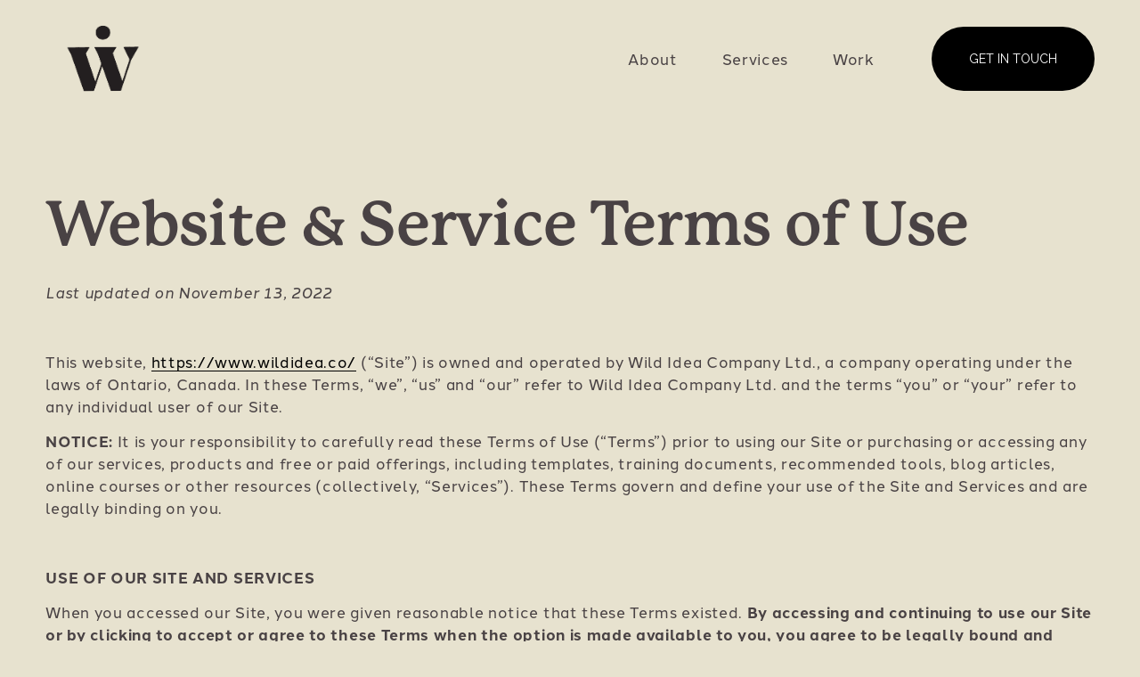

--- FILE ---
content_type: text/html;charset=utf-8
request_url: https://www.wildidea.co/terms-of-use/
body_size: 30754
content:
<!doctype html>
<html xmlns:og="http://opengraphprotocol.org/schema/" xmlns:fb="http://www.facebook.com/2008/fbml" lang="en-CA"  >
  <head>
    <meta http-equiv="X-UA-Compatible" content="IE=edge,chrome=1">
    <meta name="viewport" content="width=device-width, initial-scale=1">
    <!-- This is Squarespace. --><!-- wildidea -->
<base href="">
<meta charset="utf-8" />
<title>Terms of Use &mdash; Wild Idea Company – Creative Branding, Digital Strategy, Marketing Services &amp; Consulting for Canadian Entrepreneurs</title>
<meta http-equiv="Accept-CH" content="Sec-CH-UA-Platform-Version, Sec-CH-UA-Model" /><link rel="icon" type="image/x-icon" href="https://images.squarespace-cdn.com/content/v1/6748c419dce7f7325f04d99c/1e9dd86d-7266-48a1-9825-c9d2dab3232c/favicon.ico?format=100w"/>
<link rel="canonical" href="https://www.wildidea.co/terms-of-use"/>
<meta property="og:site_name" content="Wild Idea Company – Creative Branding, Digital Strategy, Marketing Services &amp; Consulting for Canadian Entrepreneurs"/>
<meta property="og:title" content="Terms of Use &mdash; Wild Idea Company – Creative Branding, Digital Strategy, Marketing Services &amp; Consulting for Canadian Entrepreneurs"/>
<meta property="og:url" content="https://www.wildidea.co/terms-of-use"/>
<meta property="og:type" content="website"/>
<meta property="og:description" content="Review the Terms of Use for Wild Idea Company to understand the guidelines for using our website, services, and content. By accessing our site, you agree to our terms, ensuring a secure and fair experience for all users."/>
<meta property="og:image" content="http://static1.squarespace.com/static/6748c419dce7f7325f04d99c/t/67c0c25ccac4df0a9080df24/1740685916679/WiCo.png?format=1500w"/>
<meta property="og:image:width" content="320"/>
<meta property="og:image:height" content="320"/>
<meta itemprop="name" content="Terms of Use — Wild Idea Company – Creative Branding, Digital Strategy, Marketing Services &amp; Consulting for Canadian Entrepreneurs"/>
<meta itemprop="url" content="https://www.wildidea.co/terms-of-use"/>
<meta itemprop="description" content="Review the Terms of Use for Wild Idea Company to understand the guidelines for using our website, services, and content. By accessing our site, you agree to our terms, ensuring a secure and fair experience for all users."/>
<meta itemprop="thumbnailUrl" content="http://static1.squarespace.com/static/6748c419dce7f7325f04d99c/t/67c0c25ccac4df0a9080df24/1740685916679/WiCo.png?format=1500w"/>
<link rel="image_src" href="http://static1.squarespace.com/static/6748c419dce7f7325f04d99c/t/67c0c25ccac4df0a9080df24/1740685916679/WiCo.png?format=1500w" />
<meta itemprop="image" content="http://static1.squarespace.com/static/6748c419dce7f7325f04d99c/t/67c0c25ccac4df0a9080df24/1740685916679/WiCo.png?format=1500w"/>
<meta name="twitter:title" content="Terms of Use — Wild Idea Company – Creative Branding, Digital Strategy, Marketing Services &amp; Consulting for Canadian Entrepreneurs"/>
<meta name="twitter:image" content="http://static1.squarespace.com/static/6748c419dce7f7325f04d99c/t/67c0c25ccac4df0a9080df24/1740685916679/WiCo.png?format=1500w"/>
<meta name="twitter:url" content="https://www.wildidea.co/terms-of-use"/>
<meta name="twitter:card" content="summary"/>
<meta name="twitter:description" content="Review the Terms of Use for Wild Idea Company to understand the guidelines for using our website, services, and content. By accessing our site, you agree to our terms, ensuring a secure and fair experience for all users."/>
<meta name="description" content="Review the Terms of Use for Wild Idea Company to understand the guidelines 
for using our website, services, and content. By accessing our site, you 
agree to our terms, ensuring a secure and fair experience for all users." />
<link rel="preconnect" href="https://images.squarespace-cdn.com">
<link rel="preconnect" href="https://use.typekit.net" crossorigin>
<link rel="preconnect" href="https://p.typekit.net" crossorigin>
<script type="text/javascript" src="//use.typekit.net/ik/[base64].js" async fetchpriority="high" onload="try{Typekit.load();}catch(e){} document.documentElement.classList.remove('wf-loading');"></script>
<script>document.documentElement.classList.add('wf-loading')</script>
<style>@keyframes fonts-loading { 0%, 99% { color: transparent; } } html.wf-loading * { animation: fonts-loading 3s; }</style>
<link rel="preconnect" href="https://fonts.gstatic.com" crossorigin>
<link rel="stylesheet" href="https://fonts.googleapis.com/css2?family=Raleway:ital,wght@0,400;0,500;0,700;1,500;1,700"><script type="text/javascript" crossorigin="anonymous" defer="true" nomodule="nomodule" src="//assets.squarespace.com/@sqs/polyfiller/1.6/legacy.js"></script>
<script type="text/javascript" crossorigin="anonymous" defer="true" src="//assets.squarespace.com/@sqs/polyfiller/1.6/modern.js"></script>
<script type="text/javascript">SQUARESPACE_ROLLUPS = {};</script>
<script>(function(rollups, name) { if (!rollups[name]) { rollups[name] = {}; } rollups[name].js = ["//assets.squarespace.com/universal/scripts-compressed/extract-css-runtime-22905cef2cecb0e7-min.en-US.js"]; })(SQUARESPACE_ROLLUPS, 'squarespace-extract_css_runtime');</script>
<script crossorigin="anonymous" src="//assets.squarespace.com/universal/scripts-compressed/extract-css-runtime-22905cef2cecb0e7-min.en-US.js" defer ></script><script>(function(rollups, name) { if (!rollups[name]) { rollups[name] = {}; } rollups[name].js = ["//assets.squarespace.com/universal/scripts-compressed/extract-css-moment-js-vendor-6f2a1f6ec9a41489-min.en-US.js"]; })(SQUARESPACE_ROLLUPS, 'squarespace-extract_css_moment_js_vendor');</script>
<script crossorigin="anonymous" src="//assets.squarespace.com/universal/scripts-compressed/extract-css-moment-js-vendor-6f2a1f6ec9a41489-min.en-US.js" defer ></script><script>(function(rollups, name) { if (!rollups[name]) { rollups[name] = {}; } rollups[name].js = ["//assets.squarespace.com/universal/scripts-compressed/cldr-resource-pack-22ed584d99d9b83d-min.en-US.js"]; })(SQUARESPACE_ROLLUPS, 'squarespace-cldr_resource_pack');</script>
<script crossorigin="anonymous" src="//assets.squarespace.com/universal/scripts-compressed/cldr-resource-pack-22ed584d99d9b83d-min.en-US.js" defer ></script><script>(function(rollups, name) { if (!rollups[name]) { rollups[name] = {}; } rollups[name].js = ["//assets.squarespace.com/universal/scripts-compressed/common-vendors-stable-fbd854d40b0804b7-min.en-US.js"]; })(SQUARESPACE_ROLLUPS, 'squarespace-common_vendors_stable');</script>
<script crossorigin="anonymous" src="//assets.squarespace.com/universal/scripts-compressed/common-vendors-stable-fbd854d40b0804b7-min.en-US.js" defer ></script><script>(function(rollups, name) { if (!rollups[name]) { rollups[name] = {}; } rollups[name].js = ["//assets.squarespace.com/universal/scripts-compressed/common-vendors-7052b75402b03b15-min.en-US.js"]; })(SQUARESPACE_ROLLUPS, 'squarespace-common_vendors');</script>
<script crossorigin="anonymous" src="//assets.squarespace.com/universal/scripts-compressed/common-vendors-7052b75402b03b15-min.en-US.js" defer ></script><script>(function(rollups, name) { if (!rollups[name]) { rollups[name] = {}; } rollups[name].js = ["//assets.squarespace.com/universal/scripts-compressed/common-f94e08dc799916b3-min.en-US.js"]; })(SQUARESPACE_ROLLUPS, 'squarespace-common');</script>
<script crossorigin="anonymous" src="//assets.squarespace.com/universal/scripts-compressed/common-f94e08dc799916b3-min.en-US.js" defer ></script><script>(function(rollups, name) { if (!rollups[name]) { rollups[name] = {}; } rollups[name].js = ["//assets.squarespace.com/universal/scripts-compressed/user-account-core-2355cc33c789f24d-min.en-US.js"]; })(SQUARESPACE_ROLLUPS, 'squarespace-user_account_core');</script>
<script crossorigin="anonymous" src="//assets.squarespace.com/universal/scripts-compressed/user-account-core-2355cc33c789f24d-min.en-US.js" defer ></script><script>(function(rollups, name) { if (!rollups[name]) { rollups[name] = {}; } rollups[name].css = ["//assets.squarespace.com/universal/styles-compressed/user-account-core-8d51cb8a2fda451d-min.en-US.css"]; })(SQUARESPACE_ROLLUPS, 'squarespace-user_account_core');</script>
<link rel="stylesheet" type="text/css" href="//assets.squarespace.com/universal/styles-compressed/user-account-core-8d51cb8a2fda451d-min.en-US.css"><script>(function(rollups, name) { if (!rollups[name]) { rollups[name] = {}; } rollups[name].js = ["//assets.squarespace.com/universal/scripts-compressed/performance-ad9e27deecfccdcd-min.en-US.js"]; })(SQUARESPACE_ROLLUPS, 'squarespace-performance');</script>
<script crossorigin="anonymous" src="//assets.squarespace.com/universal/scripts-compressed/performance-ad9e27deecfccdcd-min.en-US.js" defer ></script><script data-name="static-context">Static = window.Static || {}; Static.SQUARESPACE_CONTEXT = {"betaFeatureFlags":["campaigns_merch_state","supports_versioned_template_assets","campaigns_discount_section_in_automations","form_block_first_last_name_required","campaigns_import_discounts","campaigns_discount_section_in_blasts","section-sdk-plp-list-view-atc-button-enabled","marketing_landing_page","i18n_beta_website_locales","modernized-pdp-m2-enabled","nested_categories","member_areas_feature","campaigns_new_image_layout_picker","new_stacked_index","commerce-product-forms-rendering","override_block_styles","campaigns_thumbnail_layout","contacts_and_campaigns_redesign","scripts_defer","marketing_automations","enable_form_submission_trigger"],"facebookAppId":"314192535267336","facebookApiVersion":"v6.0","rollups":{"squarespace-announcement-bar":{"js":"//assets.squarespace.com/universal/scripts-compressed/announcement-bar-cbedc76c6324797f-min.en-US.js"},"squarespace-audio-player":{"css":"//assets.squarespace.com/universal/styles-compressed/audio-player-b05f5197a871c566-min.en-US.css","js":"//assets.squarespace.com/universal/scripts-compressed/audio-player-da2700baaad04b07-min.en-US.js"},"squarespace-blog-collection-list":{"css":"//assets.squarespace.com/universal/styles-compressed/blog-collection-list-b4046463b72f34e2-min.en-US.css","js":"//assets.squarespace.com/universal/scripts-compressed/blog-collection-list-f78db80fc1cd6fce-min.en-US.js"},"squarespace-calendar-block-renderer":{"css":"//assets.squarespace.com/universal/styles-compressed/calendar-block-renderer-b72d08ba4421f5a0-min.en-US.css","js":"//assets.squarespace.com/universal/scripts-compressed/calendar-block-renderer-867a1d519964ab77-min.en-US.js"},"squarespace-chartjs-helpers":{"css":"//assets.squarespace.com/universal/styles-compressed/chartjs-helpers-96b256171ee039c1-min.en-US.css","js":"//assets.squarespace.com/universal/scripts-compressed/chartjs-helpers-4fd57f343946d08e-min.en-US.js"},"squarespace-comments":{"css":"//assets.squarespace.com/universal/styles-compressed/comments-af139775e7e76546-min.en-US.css","js":"//assets.squarespace.com/universal/scripts-compressed/comments-d470629db56adf58-min.en-US.js"},"squarespace-custom-css-popup":{"css":"//assets.squarespace.com/universal/styles-compressed/custom-css-popup-722530b41b383ca0-min.en-US.css","js":"//assets.squarespace.com/universal/scripts-compressed/custom-css-popup-93edb2b1af0273d0-min.en-US.js"},"squarespace-dialog":{"css":"//assets.squarespace.com/universal/styles-compressed/dialog-f9093f2d526b94df-min.en-US.css","js":"//assets.squarespace.com/universal/scripts-compressed/dialog-f337264b7e156c12-min.en-US.js"},"squarespace-events-collection":{"css":"//assets.squarespace.com/universal/styles-compressed/events-collection-b72d08ba4421f5a0-min.en-US.css","js":"//assets.squarespace.com/universal/scripts-compressed/events-collection-14cfd7ddff021d8b-min.en-US.js"},"squarespace-form-rendering-utils":{"js":"//assets.squarespace.com/universal/scripts-compressed/form-rendering-utils-ac9b86fc3e92daec-min.en-US.js"},"squarespace-forms":{"css":"//assets.squarespace.com/universal/styles-compressed/forms-0afd3c6ac30bbab1-min.en-US.css","js":"//assets.squarespace.com/universal/scripts-compressed/forms-9b71770e3caa3dc7-min.en-US.js"},"squarespace-gallery-collection-list":{"css":"//assets.squarespace.com/universal/styles-compressed/gallery-collection-list-b4046463b72f34e2-min.en-US.css","js":"//assets.squarespace.com/universal/scripts-compressed/gallery-collection-list-07747667a3187b76-min.en-US.js"},"squarespace-image-zoom":{"css":"//assets.squarespace.com/universal/styles-compressed/image-zoom-b4046463b72f34e2-min.en-US.css","js":"//assets.squarespace.com/universal/scripts-compressed/image-zoom-60c18dc5f8f599ea-min.en-US.js"},"squarespace-pinterest":{"css":"//assets.squarespace.com/universal/styles-compressed/pinterest-b4046463b72f34e2-min.en-US.css","js":"//assets.squarespace.com/universal/scripts-compressed/pinterest-7d6f6ab4e8d3bd3f-min.en-US.js"},"squarespace-popup-overlay":{"css":"//assets.squarespace.com/universal/styles-compressed/popup-overlay-b742b752f5880972-min.en-US.css","js":"//assets.squarespace.com/universal/scripts-compressed/popup-overlay-2b60d0db5b93df47-min.en-US.js"},"squarespace-product-quick-view":{"css":"//assets.squarespace.com/universal/styles-compressed/product-quick-view-9548705e5cf7ee87-min.en-US.css","js":"//assets.squarespace.com/universal/scripts-compressed/product-quick-view-ea646fdf0462387d-min.en-US.js"},"squarespace-products-collection-item-v2":{"css":"//assets.squarespace.com/universal/styles-compressed/products-collection-item-v2-b4046463b72f34e2-min.en-US.css","js":"//assets.squarespace.com/universal/scripts-compressed/products-collection-item-v2-e3a3f101748fca6e-min.en-US.js"},"squarespace-products-collection-list-v2":{"css":"//assets.squarespace.com/universal/styles-compressed/products-collection-list-v2-b4046463b72f34e2-min.en-US.css","js":"//assets.squarespace.com/universal/scripts-compressed/products-collection-list-v2-eedc544f4cc56af4-min.en-US.js"},"squarespace-search-page":{"css":"//assets.squarespace.com/universal/styles-compressed/search-page-90a67fc09b9b32c6-min.en-US.css","js":"//assets.squarespace.com/universal/scripts-compressed/search-page-e64261438cc72da8-min.en-US.js"},"squarespace-search-preview":{"js":"//assets.squarespace.com/universal/scripts-compressed/search-preview-cd4d6b833e1e7e59-min.en-US.js"},"squarespace-simple-liking":{"css":"//assets.squarespace.com/universal/styles-compressed/simple-liking-701bf8bbc05ec6aa-min.en-US.css","js":"//assets.squarespace.com/universal/scripts-compressed/simple-liking-c63bf8989a1c119a-min.en-US.js"},"squarespace-social-buttons":{"css":"//assets.squarespace.com/universal/styles-compressed/social-buttons-95032e5fa98e47a5-min.en-US.css","js":"//assets.squarespace.com/universal/scripts-compressed/social-buttons-0839ae7d1715ddd3-min.en-US.js"},"squarespace-tourdates":{"css":"//assets.squarespace.com/universal/styles-compressed/tourdates-b4046463b72f34e2-min.en-US.css","js":"//assets.squarespace.com/universal/scripts-compressed/tourdates-3d0769ff3268f527-min.en-US.js"},"squarespace-website-overlays-manager":{"css":"//assets.squarespace.com/universal/styles-compressed/website-overlays-manager-07ea5a4e004e6710-min.en-US.css","js":"//assets.squarespace.com/universal/scripts-compressed/website-overlays-manager-532fc21fb15f0ba1-min.en-US.js"}},"pageType":2,"website":{"id":"6748c419dce7f7325f04d99c","identifier":"wildidea","websiteType":1,"contentModifiedOn":1759341838537,"cloneable":false,"hasBeenCloneable":false,"siteStatus":{},"language":"en-CA","translationLocale":"en-US","formattingLocale":"en-CA","timeZone":"America/Toronto","machineTimeZoneOffset":-18000000,"timeZoneOffset":-18000000,"timeZoneAbbr":"EST","siteTitle":"Wild Idea Company \u2013 Creative Branding, Digital Strategy, Marketing Services & Consulting for Canadian Entrepreneurs","fullSiteTitle":"Terms of Use \u2014 Wild Idea Company \u2013 Creative Branding, Digital Strategy, Marketing Services & Consulting for Canadian Entrepreneurs","location":{},"logoImageId":"684865c736af383a6c46debd","socialLogoImageId":"67c0c25ccac4df0a9080df24","shareButtonOptions":{"2":true,"6":true,"3":true,"7":true,"8":true,"1":true,"4":true},"logoImageUrl":"//images.squarespace-cdn.com/content/v1/6748c419dce7f7325f04d99c/5c741d57-85b7-4c56-98d9-71b438617019/WiCo+Logo.png","socialLogoImageUrl":"//images.squarespace-cdn.com/content/v1/6748c419dce7f7325f04d99c/c34c0074-969a-4c66-931e-af2f36082ac2/WiCo.png","authenticUrl":"https://www.wildidea.co","internalUrl":"https://wildidea.squarespace.com","baseUrl":"https://www.wildidea.co","primaryDomain":"www.wildidea.co","sslSetting":3,"isHstsEnabled":true,"socialAccounts":[{"serviceId":64,"screenname":"Instagram","addedOn":1733416071498,"profileUrl":"http://www.instagram.com/wildideacompany","iconEnabled":true,"serviceName":"instagram-unauth"},{"serviceId":65,"screenname":"LinkedIn","addedOn":1740518755272,"profileUrl":"https://www.linkedin.com/company/wild-idea-co/","iconEnabled":true,"serviceName":"linkedin-unauth"}],"typekitId":"","statsMigrated":false,"imageMetadataProcessingEnabled":false,"screenshotId":"16d4660ec84c356bf566fe3c234b400b8717fba1a30bd1dc7b48dd9ae4320613","captchaSettings":{"siteKey":"","enabledForDonations":false},"showOwnerLogin":false},"websiteSettings":{"id":"6748c419dce7f7325f04d99f","websiteId":"6748c419dce7f7325f04d99c","subjects":[],"country":"CA","state":"ON","simpleLikingEnabled":true,"mobileInfoBarSettings":{"isContactEmailEnabled":false,"isContactPhoneNumberEnabled":false,"isLocationEnabled":false,"isBusinessHoursEnabled":false},"announcementBarSettings":{},"commentLikesAllowed":true,"commentAnonAllowed":false,"commentThreaded":false,"commentApprovalRequired":true,"commentAvatarsOn":false,"commentSortType":2,"commentFlagThreshold":0,"commentFlagsAllowed":true,"commentEnableByDefault":false,"commentDisableAfterDaysDefault":0,"disqusShortname":"","commentsEnabled":true,"businessHours":{},"storeSettings":{"returnPolicy":null,"termsOfService":null,"privacyPolicy":null,"expressCheckout":false,"continueShoppingLinkUrl":"/","useLightCart":false,"showNoteField":false,"shippingCountryDefaultValue":"US","billToShippingDefaultValue":false,"showShippingPhoneNumber":true,"isShippingPhoneRequired":false,"showBillingPhoneNumber":true,"isBillingPhoneRequired":false,"currenciesSupported":["USD","CAD","GBP","AUD","EUR","CHF","NOK","SEK","DKK","NZD","SGD","MXN","HKD","CZK","ILS","MYR","RUB","PHP","PLN","THB","BRL","ARS","COP","IDR","INR","JPY","ZAR"],"defaultCurrency":"USD","selectedCurrency":"CAD","measurementStandard":1,"showCustomCheckoutForm":false,"checkoutPageMarketingOptInEnabled":true,"enableMailingListOptInByDefault":false,"sameAsRetailLocation":false,"merchandisingSettings":{"scarcityEnabledOnProductItems":false,"scarcityEnabledOnProductBlocks":false,"scarcityMessageType":"DEFAULT_SCARCITY_MESSAGE","scarcityThreshold":10,"multipleQuantityAllowedForServices":true,"restockNotificationsEnabled":false,"restockNotificationsSuccessText":"","restockNotificationsMailingListSignUpEnabled":false,"relatedProductsEnabled":false,"relatedProductsOrdering":"random","soldOutVariantsDropdownDisabled":false,"productComposerOptedIn":false,"productComposerABTestOptedOut":false,"productReviewsEnabled":false},"minimumOrderSubtotalEnabled":false,"minimumOrderSubtotal":{"currency":"CAD","value":"0.00"},"addToCartConfirmationType":2,"isLive":false,"multipleQuantityAllowedForServices":true},"useEscapeKeyToLogin":false,"ssBadgeType":1,"ssBadgePosition":4,"ssBadgeVisibility":1,"ssBadgeDevices":1,"pinterestOverlayOptions":{"mode":"disabled"},"userAccountsSettings":{"loginAllowed":true,"signupAllowed":true}},"cookieSettings":{"isCookieBannerEnabled":false,"isRestrictiveCookiePolicyEnabled":false,"cookieBannerText":"","cookieBannerTheme":"","cookieBannerVariant":"","cookieBannerPosition":"","cookieBannerCtaVariant":"","cookieBannerCtaText":"","cookieBannerAcceptType":"OPT_IN","cookieBannerOptOutCtaText":"","cookieBannerHasOptOut":false,"cookieBannerHasManageCookies":true,"cookieBannerManageCookiesLabel":"","cookieBannerSavedPreferencesText":"","cookieBannerSavedPreferencesLayout":"PILL"},"websiteCloneable":false,"collection":{"title":"Terms of Use","id":"675723380e1a632809c62ae7","fullUrl":"/terms-of-use","type":10,"permissionType":1},"subscribed":false,"appDomain":"squarespace.com","templateTweakable":true,"tweakJSON":{"form-use-theme-colors":"true","header-logo-height":"129px","header-mobile-logo-max-height":"30px","header-vert-padding":"0.1vw","header-width":"Full","maxPageWidth":"1448px","mobile-header-vert-padding":"6vw","pagePadding":"4vw","tweak-blog-alternating-side-by-side-image-aspect-ratio":"1:1 Square","tweak-blog-alternating-side-by-side-image-spacing":"6%","tweak-blog-alternating-side-by-side-meta-spacing":"20px","tweak-blog-alternating-side-by-side-primary-meta":"Categories","tweak-blog-alternating-side-by-side-read-more-spacing":"20px","tweak-blog-alternating-side-by-side-secondary-meta":"None","tweak-blog-basic-grid-columns":"2","tweak-blog-basic-grid-image-aspect-ratio":"3:2 Standard","tweak-blog-basic-grid-image-spacing":"25px","tweak-blog-basic-grid-meta-spacing":"25px","tweak-blog-basic-grid-primary-meta":"Categories","tweak-blog-basic-grid-read-more-spacing":"20px","tweak-blog-basic-grid-secondary-meta":"Date","tweak-blog-item-custom-width":"50","tweak-blog-item-show-author-profile":"true","tweak-blog-item-width":"Medium","tweak-blog-masonry-columns":"2","tweak-blog-masonry-horizontal-spacing":"30px","tweak-blog-masonry-image-spacing":"20px","tweak-blog-masonry-meta-spacing":"20px","tweak-blog-masonry-primary-meta":"Categories","tweak-blog-masonry-read-more-spacing":"20px","tweak-blog-masonry-secondary-meta":"Date","tweak-blog-masonry-vertical-spacing":"30px","tweak-blog-side-by-side-image-aspect-ratio":"1:1 Square","tweak-blog-side-by-side-image-spacing":"8%","tweak-blog-side-by-side-meta-spacing":"20px","tweak-blog-side-by-side-primary-meta":"Categories","tweak-blog-side-by-side-read-more-spacing":"20px","tweak-blog-side-by-side-secondary-meta":"None","tweak-blog-single-column-image-spacing":"50px","tweak-blog-single-column-meta-spacing":"30px","tweak-blog-single-column-primary-meta":"Categories","tweak-blog-single-column-read-more-spacing":"15px","tweak-blog-single-column-secondary-meta":"None","tweak-events-stacked-show-thumbnails":"true","tweak-events-stacked-thumbnail-size":"3:2 Standard","tweak-fixed-header":"false","tweak-fixed-header-style":"Basic","tweak-global-animations-animation-curve":"ease","tweak-global-animations-animation-delay":"0.6s","tweak-global-animations-animation-duration":"0.90s","tweak-global-animations-animation-style":"fade","tweak-global-animations-animation-type":"none","tweak-global-animations-complexity-level":"detailed","tweak-global-animations-enabled":"false","tweak-portfolio-grid-basic-custom-height":"50","tweak-portfolio-grid-overlay-custom-height":"50","tweak-portfolio-hover-follow-acceleration":"10%","tweak-portfolio-hover-follow-animation-duration":"Fast","tweak-portfolio-hover-follow-animation-type":"Fade","tweak-portfolio-hover-follow-delimiter":"Bullet","tweak-portfolio-hover-follow-front":"false","tweak-portfolio-hover-follow-layout":"Inline","tweak-portfolio-hover-follow-size":"50","tweak-portfolio-hover-follow-text-spacing-x":"1.5","tweak-portfolio-hover-follow-text-spacing-y":"1.5","tweak-portfolio-hover-static-animation-duration":"Fast","tweak-portfolio-hover-static-animation-type":"Fade","tweak-portfolio-hover-static-delimiter":"Hyphen","tweak-portfolio-hover-static-front":"true","tweak-portfolio-hover-static-layout":"Inline","tweak-portfolio-hover-static-size":"50","tweak-portfolio-hover-static-text-spacing-x":"1.5","tweak-portfolio-hover-static-text-spacing-y":"1.5","tweak-portfolio-index-background-animation-duration":"Medium","tweak-portfolio-index-background-animation-type":"Fade","tweak-portfolio-index-background-custom-height":"50","tweak-portfolio-index-background-delimiter":"None","tweak-portfolio-index-background-height":"Large","tweak-portfolio-index-background-horizontal-alignment":"Center","tweak-portfolio-index-background-link-format":"Stacked","tweak-portfolio-index-background-persist":"false","tweak-portfolio-index-background-vertical-alignment":"Middle","tweak-portfolio-index-background-width":"Full","tweak-product-basic-item-click-action":"None","tweak-product-basic-item-gallery-aspect-ratio":"3:4 Three-Four (Vertical)","tweak-product-basic-item-gallery-design":"Slideshow","tweak-product-basic-item-gallery-width":"50%","tweak-product-basic-item-hover-action":"None","tweak-product-basic-item-image-spacing":"2vw","tweak-product-basic-item-image-zoom-factor":"2","tweak-product-basic-item-product-variant-display":"Dropdown","tweak-product-basic-item-thumbnail-placement":"Side","tweak-product-basic-item-variant-picker-layout":"Dropdowns","tweak-products-add-to-cart-button":"false","tweak-products-columns":"2","tweak-products-gutter-column":"2vw","tweak-products-gutter-row":"5vw","tweak-products-header-text-alignment":"Middle","tweak-products-image-aspect-ratio":"1:1 Square","tweak-products-image-text-spacing":"1.5vw","tweak-products-mobile-columns":"1","tweak-products-text-alignment":"Left","tweak-products-width":"Full","tweak-transparent-header":"true"},"templateId":"5c5a519771c10ba3470d8101","templateVersion":"7.1","pageFeatures":[1,2,4],"gmRenderKey":"QUl6YVN5Q0JUUk9xNkx1dkZfSUUxcjQ2LVQ0QWVUU1YtMGQ3bXk4","templateScriptsRootUrl":"https://static1.squarespace.com/static/vta/5c5a519771c10ba3470d8101/scripts/","impersonatedSession":false,"tzData":{"zones":[[-300,"Canada","E%sT",null]],"rules":{"Canada":[[1974,2006,null,"Oct","lastSun","2:00","0","S"],[1987,2006,null,"Apr","Sun>=1","2:00","1:00","D"],[2007,"max",null,"Mar","Sun>=8","2:00","1:00","D"],[2007,"max",null,"Nov","Sun>=1","2:00","0","S"]]}},"showAnnouncementBar":false,"recaptchaEnterpriseContext":{"recaptchaEnterpriseSiteKey":"6LdDFQwjAAAAAPigEvvPgEVbb7QBm-TkVJdDTlAv"},"i18nContext":{"timeZoneData":{"id":"America/Toronto","name":"Eastern Time"}},"env":"PRODUCTION","visitorFormContext":{"formFieldFormats":{"initialNameOrder":"GIVEN_FIRST","initialPhoneFormat":{"id":0,"type":"PHONE_NUMBER","country":"CA","labelLocale":"en-US","fields":[{"type":"SEPARATOR","label":"(","identifier":"LeftParen","length":0,"required":false,"metadata":{}},{"type":"FIELD","label":"1","identifier":"1","length":3,"required":false,"metadata":{}},{"type":"SEPARATOR","label":")","identifier":"RightParen","length":0,"required":false,"metadata":{}},{"type":"SEPARATOR","label":" ","identifier":"Space","length":0,"required":false,"metadata":{}},{"type":"FIELD","label":"2","identifier":"2","length":3,"required":false,"metadata":{}},{"type":"SEPARATOR","label":"-","identifier":"Dash","length":0,"required":false,"metadata":{}},{"type":"FIELD","label":"3","identifier":"3","length":14,"required":false,"metadata":{}}]},"countries":[{"name":"Afghanistan","code":"AF","phoneCode":"+93"},{"name":"\u00C5land Islands","code":"AX","phoneCode":"+358"},{"name":"Albania","code":"AL","phoneCode":"+355"},{"name":"Algeria","code":"DZ","phoneCode":"+213"},{"name":"American Samoa","code":"AS","phoneCode":"+1"},{"name":"Andorra","code":"AD","phoneCode":"+376"},{"name":"Angola","code":"AO","phoneCode":"+244"},{"name":"Anguilla","code":"AI","phoneCode":"+1"},{"name":"Antigua & Barbuda","code":"AG","phoneCode":"+1"},{"name":"Argentina","code":"AR","phoneCode":"+54"},{"name":"Armenia","code":"AM","phoneCode":"+374"},{"name":"Aruba","code":"AW","phoneCode":"+297"},{"name":"Ascension Island","code":"AC","phoneCode":"+247"},{"name":"Australia","code":"AU","phoneCode":"+61"},{"name":"Austria","code":"AT","phoneCode":"+43"},{"name":"Azerbaijan","code":"AZ","phoneCode":"+994"},{"name":"Bahamas","code":"BS","phoneCode":"+1"},{"name":"Bahrain","code":"BH","phoneCode":"+973"},{"name":"Bangladesh","code":"BD","phoneCode":"+880"},{"name":"Barbados","code":"BB","phoneCode":"+1"},{"name":"Belarus","code":"BY","phoneCode":"+375"},{"name":"Belgium","code":"BE","phoneCode":"+32"},{"name":"Belize","code":"BZ","phoneCode":"+501"},{"name":"Benin","code":"BJ","phoneCode":"+229"},{"name":"Bermuda","code":"BM","phoneCode":"+1"},{"name":"Bhutan","code":"BT","phoneCode":"+975"},{"name":"Bolivia","code":"BO","phoneCode":"+591"},{"name":"Bosnia & Herzegovina","code":"BA","phoneCode":"+387"},{"name":"Botswana","code":"BW","phoneCode":"+267"},{"name":"Brazil","code":"BR","phoneCode":"+55"},{"name":"British Indian Ocean Territory","code":"IO","phoneCode":"+246"},{"name":"British Virgin Islands","code":"VG","phoneCode":"+1"},{"name":"Brunei","code":"BN","phoneCode":"+673"},{"name":"Bulgaria","code":"BG","phoneCode":"+359"},{"name":"Burkina Faso","code":"BF","phoneCode":"+226"},{"name":"Burundi","code":"BI","phoneCode":"+257"},{"name":"Cambodia","code":"KH","phoneCode":"+855"},{"name":"Cameroon","code":"CM","phoneCode":"+237"},{"name":"Canada","code":"CA","phoneCode":"+1"},{"name":"Cape Verde","code":"CV","phoneCode":"+238"},{"name":"Caribbean Netherlands","code":"BQ","phoneCode":"+599"},{"name":"Cayman Islands","code":"KY","phoneCode":"+1"},{"name":"Central African Republic","code":"CF","phoneCode":"+236"},{"name":"Chad","code":"TD","phoneCode":"+235"},{"name":"Chile","code":"CL","phoneCode":"+56"},{"name":"China","code":"CN","phoneCode":"+86"},{"name":"Christmas Island","code":"CX","phoneCode":"+61"},{"name":"Cocos (Keeling) Islands","code":"CC","phoneCode":"+61"},{"name":"Colombia","code":"CO","phoneCode":"+57"},{"name":"Comoros","code":"KM","phoneCode":"+269"},{"name":"Congo - Brazzaville","code":"CG","phoneCode":"+242"},{"name":"Congo - Kinshasa","code":"CD","phoneCode":"+243"},{"name":"Cook Islands","code":"CK","phoneCode":"+682"},{"name":"Costa Rica","code":"CR","phoneCode":"+506"},{"name":"C\u00F4te d\u2019Ivoire","code":"CI","phoneCode":"+225"},{"name":"Croatia","code":"HR","phoneCode":"+385"},{"name":"Cuba","code":"CU","phoneCode":"+53"},{"name":"Cura\u00E7ao","code":"CW","phoneCode":"+599"},{"name":"Cyprus","code":"CY","phoneCode":"+357"},{"name":"Czechia","code":"CZ","phoneCode":"+420"},{"name":"Denmark","code":"DK","phoneCode":"+45"},{"name":"Djibouti","code":"DJ","phoneCode":"+253"},{"name":"Dominica","code":"DM","phoneCode":"+1"},{"name":"Dominican Republic","code":"DO","phoneCode":"+1"},{"name":"Ecuador","code":"EC","phoneCode":"+593"},{"name":"Egypt","code":"EG","phoneCode":"+20"},{"name":"El Salvador","code":"SV","phoneCode":"+503"},{"name":"Equatorial Guinea","code":"GQ","phoneCode":"+240"},{"name":"Eritrea","code":"ER","phoneCode":"+291"},{"name":"Estonia","code":"EE","phoneCode":"+372"},{"name":"Eswatini","code":"SZ","phoneCode":"+268"},{"name":"Ethiopia","code":"ET","phoneCode":"+251"},{"name":"Falkland Islands","code":"FK","phoneCode":"+500"},{"name":"Faroe Islands","code":"FO","phoneCode":"+298"},{"name":"Fiji","code":"FJ","phoneCode":"+679"},{"name":"Finland","code":"FI","phoneCode":"+358"},{"name":"France","code":"FR","phoneCode":"+33"},{"name":"French Guiana","code":"GF","phoneCode":"+594"},{"name":"French Polynesia","code":"PF","phoneCode":"+689"},{"name":"Gabon","code":"GA","phoneCode":"+241"},{"name":"Gambia","code":"GM","phoneCode":"+220"},{"name":"Georgia","code":"GE","phoneCode":"+995"},{"name":"Germany","code":"DE","phoneCode":"+49"},{"name":"Ghana","code":"GH","phoneCode":"+233"},{"name":"Gibraltar","code":"GI","phoneCode":"+350"},{"name":"Greece","code":"GR","phoneCode":"+30"},{"name":"Greenland","code":"GL","phoneCode":"+299"},{"name":"Grenada","code":"GD","phoneCode":"+1"},{"name":"Guadeloupe","code":"GP","phoneCode":"+590"},{"name":"Guam","code":"GU","phoneCode":"+1"},{"name":"Guatemala","code":"GT","phoneCode":"+502"},{"name":"Guernsey","code":"GG","phoneCode":"+44"},{"name":"Guinea","code":"GN","phoneCode":"+224"},{"name":"Guinea-Bissau","code":"GW","phoneCode":"+245"},{"name":"Guyana","code":"GY","phoneCode":"+592"},{"name":"Haiti","code":"HT","phoneCode":"+509"},{"name":"Honduras","code":"HN","phoneCode":"+504"},{"name":"Hong Kong SAR China","code":"HK","phoneCode":"+852"},{"name":"Hungary","code":"HU","phoneCode":"+36"},{"name":"Iceland","code":"IS","phoneCode":"+354"},{"name":"India","code":"IN","phoneCode":"+91"},{"name":"Indonesia","code":"ID","phoneCode":"+62"},{"name":"Iran","code":"IR","phoneCode":"+98"},{"name":"Iraq","code":"IQ","phoneCode":"+964"},{"name":"Ireland","code":"IE","phoneCode":"+353"},{"name":"Isle of Man","code":"IM","phoneCode":"+44"},{"name":"Israel","code":"IL","phoneCode":"+972"},{"name":"Italy","code":"IT","phoneCode":"+39"},{"name":"Jamaica","code":"JM","phoneCode":"+1"},{"name":"Japan","code":"JP","phoneCode":"+81"},{"name":"Jersey","code":"JE","phoneCode":"+44"},{"name":"Jordan","code":"JO","phoneCode":"+962"},{"name":"Kazakhstan","code":"KZ","phoneCode":"+7"},{"name":"Kenya","code":"KE","phoneCode":"+254"},{"name":"Kiribati","code":"KI","phoneCode":"+686"},{"name":"Kosovo","code":"XK","phoneCode":"+383"},{"name":"Kuwait","code":"KW","phoneCode":"+965"},{"name":"Kyrgyzstan","code":"KG","phoneCode":"+996"},{"name":"Laos","code":"LA","phoneCode":"+856"},{"name":"Latvia","code":"LV","phoneCode":"+371"},{"name":"Lebanon","code":"LB","phoneCode":"+961"},{"name":"Lesotho","code":"LS","phoneCode":"+266"},{"name":"Liberia","code":"LR","phoneCode":"+231"},{"name":"Libya","code":"LY","phoneCode":"+218"},{"name":"Liechtenstein","code":"LI","phoneCode":"+423"},{"name":"Lithuania","code":"LT","phoneCode":"+370"},{"name":"Luxembourg","code":"LU","phoneCode":"+352"},{"name":"Macao SAR China","code":"MO","phoneCode":"+853"},{"name":"Madagascar","code":"MG","phoneCode":"+261"},{"name":"Malawi","code":"MW","phoneCode":"+265"},{"name":"Malaysia","code":"MY","phoneCode":"+60"},{"name":"Maldives","code":"MV","phoneCode":"+960"},{"name":"Mali","code":"ML","phoneCode":"+223"},{"name":"Malta","code":"MT","phoneCode":"+356"},{"name":"Marshall Islands","code":"MH","phoneCode":"+692"},{"name":"Martinique","code":"MQ","phoneCode":"+596"},{"name":"Mauritania","code":"MR","phoneCode":"+222"},{"name":"Mauritius","code":"MU","phoneCode":"+230"},{"name":"Mayotte","code":"YT","phoneCode":"+262"},{"name":"Mexico","code":"MX","phoneCode":"+52"},{"name":"Micronesia","code":"FM","phoneCode":"+691"},{"name":"Moldova","code":"MD","phoneCode":"+373"},{"name":"Monaco","code":"MC","phoneCode":"+377"},{"name":"Mongolia","code":"MN","phoneCode":"+976"},{"name":"Montenegro","code":"ME","phoneCode":"+382"},{"name":"Montserrat","code":"MS","phoneCode":"+1"},{"name":"Morocco","code":"MA","phoneCode":"+212"},{"name":"Mozambique","code":"MZ","phoneCode":"+258"},{"name":"Myanmar (Burma)","code":"MM","phoneCode":"+95"},{"name":"Namibia","code":"NA","phoneCode":"+264"},{"name":"Nauru","code":"NR","phoneCode":"+674"},{"name":"Nepal","code":"NP","phoneCode":"+977"},{"name":"Netherlands","code":"NL","phoneCode":"+31"},{"name":"New Caledonia","code":"NC","phoneCode":"+687"},{"name":"New Zealand","code":"NZ","phoneCode":"+64"},{"name":"Nicaragua","code":"NI","phoneCode":"+505"},{"name":"Niger","code":"NE","phoneCode":"+227"},{"name":"Nigeria","code":"NG","phoneCode":"+234"},{"name":"Niue","code":"NU","phoneCode":"+683"},{"name":"Norfolk Island","code":"NF","phoneCode":"+672"},{"name":"Northern Mariana Islands","code":"MP","phoneCode":"+1"},{"name":"North Korea","code":"KP","phoneCode":"+850"},{"name":"North Macedonia","code":"MK","phoneCode":"+389"},{"name":"Norway","code":"NO","phoneCode":"+47"},{"name":"Oman","code":"OM","phoneCode":"+968"},{"name":"Pakistan","code":"PK","phoneCode":"+92"},{"name":"Palau","code":"PW","phoneCode":"+680"},{"name":"Palestinian Territories","code":"PS","phoneCode":"+970"},{"name":"Panama","code":"PA","phoneCode":"+507"},{"name":"Papua New Guinea","code":"PG","phoneCode":"+675"},{"name":"Paraguay","code":"PY","phoneCode":"+595"},{"name":"Peru","code":"PE","phoneCode":"+51"},{"name":"Philippines","code":"PH","phoneCode":"+63"},{"name":"Poland","code":"PL","phoneCode":"+48"},{"name":"Portugal","code":"PT","phoneCode":"+351"},{"name":"Puerto Rico","code":"PR","phoneCode":"+1"},{"name":"Qatar","code":"QA","phoneCode":"+974"},{"name":"R\u00E9union","code":"RE","phoneCode":"+262"},{"name":"Romania","code":"RO","phoneCode":"+40"},{"name":"Russia","code":"RU","phoneCode":"+7"},{"name":"Rwanda","code":"RW","phoneCode":"+250"},{"name":"Samoa","code":"WS","phoneCode":"+685"},{"name":"San Marino","code":"SM","phoneCode":"+378"},{"name":"S\u00E3o Tom\u00E9 & Pr\u00EDncipe","code":"ST","phoneCode":"+239"},{"name":"Saudi Arabia","code":"SA","phoneCode":"+966"},{"name":"Senegal","code":"SN","phoneCode":"+221"},{"name":"Serbia","code":"RS","phoneCode":"+381"},{"name":"Seychelles","code":"SC","phoneCode":"+248"},{"name":"Sierra Leone","code":"SL","phoneCode":"+232"},{"name":"Singapore","code":"SG","phoneCode":"+65"},{"name":"Sint Maarten","code":"SX","phoneCode":"+1"},{"name":"Slovakia","code":"SK","phoneCode":"+421"},{"name":"Slovenia","code":"SI","phoneCode":"+386"},{"name":"Solomon Islands","code":"SB","phoneCode":"+677"},{"name":"Somalia","code":"SO","phoneCode":"+252"},{"name":"South Africa","code":"ZA","phoneCode":"+27"},{"name":"South Korea","code":"KR","phoneCode":"+82"},{"name":"South Sudan","code":"SS","phoneCode":"+211"},{"name":"Spain","code":"ES","phoneCode":"+34"},{"name":"Sri Lanka","code":"LK","phoneCode":"+94"},{"name":"St. Barth\u00E9lemy","code":"BL","phoneCode":"+590"},{"name":"St. Helena","code":"SH","phoneCode":"+290"},{"name":"St. Kitts & Nevis","code":"KN","phoneCode":"+1"},{"name":"St. Lucia","code":"LC","phoneCode":"+1"},{"name":"St. Martin","code":"MF","phoneCode":"+590"},{"name":"St. Pierre & Miquelon","code":"PM","phoneCode":"+508"},{"name":"St. Vincent & Grenadines","code":"VC","phoneCode":"+1"},{"name":"Sudan","code":"SD","phoneCode":"+249"},{"name":"Suriname","code":"SR","phoneCode":"+597"},{"name":"Svalbard & Jan Mayen","code":"SJ","phoneCode":"+47"},{"name":"Sweden","code":"SE","phoneCode":"+46"},{"name":"Switzerland","code":"CH","phoneCode":"+41"},{"name":"Syria","code":"SY","phoneCode":"+963"},{"name":"Taiwan","code":"TW","phoneCode":"+886"},{"name":"Tajikistan","code":"TJ","phoneCode":"+992"},{"name":"Tanzania","code":"TZ","phoneCode":"+255"},{"name":"Thailand","code":"TH","phoneCode":"+66"},{"name":"Timor-Leste","code":"TL","phoneCode":"+670"},{"name":"Togo","code":"TG","phoneCode":"+228"},{"name":"Tokelau","code":"TK","phoneCode":"+690"},{"name":"Tonga","code":"TO","phoneCode":"+676"},{"name":"Trinidad & Tobago","code":"TT","phoneCode":"+1"},{"name":"Tristan da Cunha","code":"TA","phoneCode":"+290"},{"name":"Tunisia","code":"TN","phoneCode":"+216"},{"name":"T\u00FCrkiye","code":"TR","phoneCode":"+90"},{"name":"Turkmenistan","code":"TM","phoneCode":"+993"},{"name":"Turks & Caicos Islands","code":"TC","phoneCode":"+1"},{"name":"Tuvalu","code":"TV","phoneCode":"+688"},{"name":"U.S. Virgin Islands","code":"VI","phoneCode":"+1"},{"name":"Uganda","code":"UG","phoneCode":"+256"},{"name":"Ukraine","code":"UA","phoneCode":"+380"},{"name":"United Arab Emirates","code":"AE","phoneCode":"+971"},{"name":"United Kingdom","code":"GB","phoneCode":"+44"},{"name":"United States","code":"US","phoneCode":"+1"},{"name":"Uruguay","code":"UY","phoneCode":"+598"},{"name":"Uzbekistan","code":"UZ","phoneCode":"+998"},{"name":"Vanuatu","code":"VU","phoneCode":"+678"},{"name":"Vatican City","code":"VA","phoneCode":"+39"},{"name":"Venezuela","code":"VE","phoneCode":"+58"},{"name":"Vietnam","code":"VN","phoneCode":"+84"},{"name":"Wallis & Futuna","code":"WF","phoneCode":"+681"},{"name":"Western Sahara","code":"EH","phoneCode":"+212"},{"name":"Yemen","code":"YE","phoneCode":"+967"},{"name":"Zambia","code":"ZM","phoneCode":"+260"},{"name":"Zimbabwe","code":"ZW","phoneCode":"+263"}],"initialAddressFormat":{"id":0,"type":"ADDRESS","country":"CA","labelLocale":"en","fields":[{"type":"FIELD","label":"Address Line 1","identifier":"Line1","length":0,"required":true,"metadata":{"autocomplete":"address-line1"}},{"type":"SEPARATOR","label":"\n","identifier":"Newline","length":0,"required":false,"metadata":{}},{"type":"FIELD","label":"Address Line 2","identifier":"Line2","length":0,"required":false,"metadata":{"autocomplete":"address-line2"}},{"type":"SEPARATOR","label":"\n","identifier":"Newline","length":0,"required":false,"metadata":{}},{"type":"FIELD","label":"City","identifier":"City","length":0,"required":true,"metadata":{"autocomplete":"address-level2"}},{"type":"SEPARATOR","label":" ","identifier":"Space","length":0,"required":false,"metadata":{}},{"type":"FIELD","label":"Province","identifier":"State","length":0,"required":true,"metadata":{"autocomplete":"address-level1"}},{"type":"SEPARATOR","label":" ","identifier":"Space","length":0,"required":false,"metadata":{}},{"type":"FIELD","label":"Postal Code","identifier":"Zip","length":0,"required":true,"metadata":{"autocomplete":"postal-code"}}]}},"localizedStrings":{"validation":{"noValidSelection":"A valid selection must be made.","invalidUrl":"Must be a valid URL.","stringTooLong":"Value should have a length no longer than {0}.","containsInvalidKey":"{0} contains an invalid key.","invalidTwitterUsername":"Must be a valid Twitter username.","valueOutsideRange":"Value must be in the range {0} to {1}.","invalidPassword":"Passwords should not contain whitespace.","missingRequiredSubfields":"{0} is missing required subfields: {1}","invalidCurrency":"Currency value should be formatted like 1234 or 123.99.","invalidMapSize":"Value should contain exactly {0} elements.","subfieldsRequired":"All fields in {0} are required.","formSubmissionFailed":"Form submission failed. Review the following information: {0}.","invalidCountryCode":"Country code should have an optional plus and up to 4 digits.","invalidDate":"This is not a real date.","required":"{0} is required.","invalidStringLength":"Value should be {0} characters long.","invalidEmail":"Email addresses should follow the format user@domain.com.","invalidListLength":"Value should be {0} elements long.","allEmpty":"Please fill out at least one form field.","missingRequiredQuestion":"Missing a required question.","invalidQuestion":"Contained an invalid question.","captchaFailure":"Captcha validation failed. Please try again.","stringTooShort":"Value should have a length of at least {0}.","invalid":"{0} is not valid.","formErrors":"Form Errors","containsInvalidValue":"{0} contains an invalid value.","invalidUnsignedNumber":"Numbers must contain only digits and no other characters.","invalidName":"Valid names contain only letters, numbers, spaces, ', or - characters."},"submit":"Submit","status":{"title":"{@} Block","learnMore":"Learn more"},"name":{"firstName":"First Name","lastName":"Last Name"},"lightbox":{"openForm":"Open Form"},"likert":{"agree":"Agree","stronglyDisagree":"Strongly Disagree","disagree":"Disagree","stronglyAgree":"Strongly Agree","neutral":"Neutral"},"time":{"am":"AM","second":"Second","pm":"PM","minute":"Minute","amPm":"AM/PM","hour":"Hour"},"notFound":"Form not found.","date":{"yyyy":"YYYY","year":"Year","mm":"MM","day":"Day","month":"Month","dd":"DD"},"phone":{"country":"Country","number":"Number","prefix":"Prefix","areaCode":"Area Code","line":"Line"},"submitError":"Unable to submit form. Please try again later.","address":{"stateProvince":"State/Province","country":"Country","zipPostalCode":"Zip/Postal Code","address2":"Address 2","address1":"Address 1","city":"City"},"email":{"signUp":"Sign up for news and updates"},"cannotSubmitDemoForm":"This is a demo form and cannot be submitted.","required":"(required)","invalidData":"Invalid form data."}}};</script><script type="application/ld+json">{"url":"https://www.wildidea.co","name":"Wild Idea Company \u2013 Creative Branding, Digital Strategy, Marketing Services & Consulting for Canadian Entrepreneurs","image":"//images.squarespace-cdn.com/content/v1/6748c419dce7f7325f04d99c/5c741d57-85b7-4c56-98d9-71b438617019/WiCo+Logo.png","@context":"http://schema.org","@type":"WebSite"}</script><script type="application/ld+json">{"address":"","image":"https://static1.squarespace.com/static/6748c419dce7f7325f04d99c/t/684865c736af383a6c46debd/1759341838537/","openingHours":"","@context":"http://schema.org","@type":"LocalBusiness"}</script><link rel="stylesheet" type="text/css" href="https://static1.squarespace.com/static/versioned-site-css/6748c419dce7f7325f04d99c/48/5c5a519771c10ba3470d8101/6748c419dce7f7325f04d9a4/1725/site.css"/><meta name="msvalidate.01" content="CA12430CF1B21B370A8DC9DB514CF0A7" /><script>Static.COOKIE_BANNER_CAPABLE = true;</script>
<script async src="https://www.googletagmanager.com/gtag/js?id=G-JESJJLBEBE"></script><script>window.dataLayer = window.dataLayer || [];function gtag(){dataLayer.push(arguments);}gtag('js', new Date());gtag('set', 'developer_id.dZjQwMz', true);gtag('config', 'G-JESJJLBEBE');</script><!-- End of Squarespace Headers -->
    <link rel="stylesheet" type="text/css" href="https://static1.squarespace.com/static/vta/5c5a519771c10ba3470d8101/versioned-assets/1768595569976-GIM0I0AMFTDJKAEMTYNX/static.css">
  </head>

  <body
    id="collection-675723380e1a632809c62ae7"
    class="
      form-use-theme-colors form-field-style-outline form-field-shape-pill form-field-border-all form-field-checkbox-type-icon form-field-checkbox-fill-outline form-field-checkbox-color-inverted form-field-checkbox-shape-rounded form-field-checkbox-layout-fit form-field-radio-type-icon form-field-radio-fill-outline form-field-radio-color-inverted form-field-radio-shape-rounded form-field-radio-layout-fit form-field-survey-fill-outline form-field-survey-color-inverted form-field-survey-shape-rounded form-field-hover-focus-outline form-submit-button-style-label tweak-portfolio-grid-overlay-width-full tweak-portfolio-grid-overlay-height-large tweak-portfolio-grid-overlay-image-aspect-ratio-11-square tweak-portfolio-grid-overlay-text-placement-center tweak-portfolio-grid-overlay-show-text-after-hover image-block-poster-text-alignment-left image-block-card-content-position-center image-block-card-text-alignment-left image-block-overlap-content-position-center image-block-overlap-text-alignment-left image-block-collage-content-position-center image-block-collage-text-alignment-left image-block-stack-text-alignment-left tweak-blog-single-column-width-full tweak-blog-single-column-text-alignment-left tweak-blog-single-column-image-placement-above tweak-blog-single-column-delimiter-bullet tweak-blog-single-column-read-more-style-show tweak-blog-single-column-primary-meta-categories tweak-blog-single-column-secondary-meta-none tweak-blog-single-column-meta-position-top tweak-blog-single-column-content-excerpt-and-title tweak-blog-item-width-medium tweak-blog-item-text-alignment-left tweak-blog-item-meta-position-above-title tweak-blog-item-show-categories  tweak-blog-item-show-author-name tweak-blog-item-show-author-profile tweak-blog-item-delimiter-bullet primary-button-style-solid primary-button-shape-pill secondary-button-style-outline secondary-button-shape-pill tertiary-button-style-outline tertiary-button-shape-square tweak-events-stacked-width-full tweak-events-stacked-height-large  tweak-events-stacked-show-thumbnails tweak-events-stacked-thumbnail-size-32-standard tweak-events-stacked-date-style-with-text tweak-events-stacked-show-time tweak-events-stacked-show-location  tweak-events-stacked-show-excerpt  tweak-blog-basic-grid-width-inset tweak-blog-basic-grid-image-aspect-ratio-32-standard tweak-blog-basic-grid-text-alignment-center tweak-blog-basic-grid-delimiter-bullet tweak-blog-basic-grid-image-placement-above tweak-blog-basic-grid-read-more-style-show tweak-blog-basic-grid-primary-meta-categories tweak-blog-basic-grid-secondary-meta-date tweak-blog-basic-grid-excerpt-show header-overlay-alignment-center tweak-portfolio-index-background-link-format-stacked tweak-portfolio-index-background-width-full tweak-portfolio-index-background-height-large  tweak-portfolio-index-background-vertical-alignment-middle tweak-portfolio-index-background-horizontal-alignment-center tweak-portfolio-index-background-delimiter-none tweak-portfolio-index-background-animation-type-fade tweak-portfolio-index-background-animation-duration-medium tweak-portfolio-hover-follow-layout-inline  tweak-portfolio-hover-follow-delimiter-bullet tweak-portfolio-hover-follow-animation-type-fade tweak-portfolio-hover-follow-animation-duration-fast tweak-portfolio-hover-static-layout-inline tweak-portfolio-hover-static-front tweak-portfolio-hover-static-delimiter-hyphen tweak-portfolio-hover-static-animation-type-fade tweak-portfolio-hover-static-animation-duration-fast tweak-blog-alternating-side-by-side-width-full tweak-blog-alternating-side-by-side-image-aspect-ratio-11-square tweak-blog-alternating-side-by-side-text-alignment-left tweak-blog-alternating-side-by-side-read-more-style-show tweak-blog-alternating-side-by-side-image-text-alignment-middle tweak-blog-alternating-side-by-side-delimiter-bullet tweak-blog-alternating-side-by-side-meta-position-top tweak-blog-alternating-side-by-side-primary-meta-categories tweak-blog-alternating-side-by-side-secondary-meta-none tweak-blog-alternating-side-by-side-excerpt-show  tweak-global-animations-complexity-level-detailed tweak-global-animations-animation-style-fade tweak-global-animations-animation-type-none tweak-global-animations-animation-curve-ease tweak-blog-masonry-width-full tweak-blog-masonry-text-alignment-left tweak-blog-masonry-primary-meta-categories tweak-blog-masonry-secondary-meta-date tweak-blog-masonry-meta-position-top tweak-blog-masonry-read-more-style-show tweak-blog-masonry-delimiter-space tweak-blog-masonry-image-placement-above tweak-blog-masonry-excerpt-show header-width-full tweak-transparent-header  tweak-fixed-header-style-basic tweak-blog-side-by-side-width-full tweak-blog-side-by-side-image-placement-left tweak-blog-side-by-side-image-aspect-ratio-11-square tweak-blog-side-by-side-primary-meta-categories tweak-blog-side-by-side-secondary-meta-none tweak-blog-side-by-side-meta-position-top tweak-blog-side-by-side-text-alignment-left tweak-blog-side-by-side-image-text-alignment-middle tweak-blog-side-by-side-read-more-style-show tweak-blog-side-by-side-delimiter-bullet tweak-blog-side-by-side-excerpt-show tweak-portfolio-grid-basic-width-full tweak-portfolio-grid-basic-height-large tweak-portfolio-grid-basic-image-aspect-ratio-11-square tweak-portfolio-grid-basic-text-alignment-left tweak-portfolio-grid-basic-hover-effect-fade hide-opentable-icons opentable-style-dark tweak-product-quick-view-button-style-floating tweak-product-quick-view-button-position-bottom tweak-product-quick-view-lightbox-excerpt-display-truncate tweak-product-quick-view-lightbox-show-arrows tweak-product-quick-view-lightbox-show-close-button tweak-product-quick-view-lightbox-controls-weight-light native-currency-code-cad collection-type-page collection-layout-default collection-675723380e1a632809c62ae7 mobile-style-available sqs-seven-one
      
        
          
            
              
            
          
        
      
    "
    tabindex="-1"
  >
    <div
      id="siteWrapper"
      class="clearfix site-wrapper"
    >
      
        <div id="floatingCart" class="floating-cart hidden">
          <a href="/cart" class="icon icon--stroke icon--fill icon--cart sqs-custom-cart">
            <span class="Cart-inner">
              



  <svg class="icon icon--cart" width="144" height="125" viewBox="0 0 144 125" >
<path d="M4.69551 0.000432948C2.10179 0.000432948 0 2.09856 0 4.68769C0 7.27686 2.10183 9.37496 4.69551 9.37496H23.43C31.2022 28.5892 38.8567 47.8378 46.5654 67.089L39.4737 84.129C38.8799 85.5493 39.0464 87.2634 39.905 88.5418C40.7622 89.8216 42.2856 90.6283 43.8271 90.6232H122.088C124.568 90.658 126.85 88.4129 126.85 85.9359C126.85 83.4589 124.569 81.214 122.088 81.2487H50.8702L54.9305 71.5802L130.306 65.5745C132.279 65.4199 134.064 63.8849 134.512 61.9608L143.903 21.337C144.518 18.6009 142.114 15.6147 139.306 15.624H36.0522L30.9654 2.92939C30.2682 1.21146 28.4698 0 26.612 0L4.69551 0.000432948ZM39.8152 24.9999H133.385L126.097 56.5426L54.7339 62.2067L39.8152 24.9999ZM59.4777 93.75C50.8885 93.75 43.8252 100.801 43.8252 109.375C43.8252 117.949 50.8885 125 59.4777 125C68.0669 125 75.1301 117.949 75.1301 109.375C75.1301 100.801 68.0669 93.75 59.4777 93.75ZM106.433 93.75C97.8436 93.75 90.7803 100.801 90.7803 109.375C90.7803 117.949 97.8436 125 106.433 125C115.022 125 122.085 117.949 122.085 109.375C122.085 100.801 115.022 93.75 106.433 93.75ZM59.4777 103.125C62.9906 103.125 65.7378 105.867 65.7378 109.374C65.7378 112.88 62.9905 115.623 59.4777 115.623C55.9647 115.623 53.2175 112.88 53.2175 109.374C53.2175 105.867 55.9649 103.125 59.4777 103.125ZM106.433 103.125C109.946 103.125 112.693 105.867 112.693 109.374C112.693 112.88 109.946 115.623 106.433 115.623C102.92 115.623 100.173 112.88 100.173 109.374C100.173 105.867 102.92 103.125 106.433 103.125Z" />
</svg>


              <div class="legacy-cart icon-cart-quantity">
                <span class="sqs-cart-quantity">0</span>
              </div>
            </span>
          </a>
        </div>
      

      












  <header
    data-test="header"
    id="header"
    
    class="
      
        
          
        
      
      header theme-col--primary
    "
    data-section-theme=""
    data-controller="Header"
    data-current-styles="{
&quot;layout&quot;: &quot;navRight&quot;,
&quot;action&quot;: {
&quot;href&quot;: &quot;/contact&quot;,
&quot;buttonText&quot;: &quot;GET IN TOUCH&quot;,
&quot;newWindow&quot;: false
},
&quot;showSocial&quot;: false,
&quot;socialOptions&quot;: {
&quot;socialBorderShape&quot;: &quot;none&quot;,
&quot;socialBorderStyle&quot;: &quot;outline&quot;,
&quot;socialBorderThickness&quot;: {
&quot;unit&quot;: &quot;px&quot;,
&quot;value&quot;: 1.0
}
},
&quot;menuOverlayAnimation&quot;: &quot;fade&quot;,
&quot;cartStyle&quot;: &quot;text&quot;,
&quot;cartText&quot;: &quot;Cart&quot;,
&quot;showEmptyCartState&quot;: false,
&quot;cartOptions&quot;: {
&quot;iconType&quot;: &quot;stroke-9&quot;,
&quot;cartBorderShape&quot;: &quot;none&quot;,
&quot;cartBorderStyle&quot;: &quot;outline&quot;,
&quot;cartBorderThickness&quot;: {
&quot;unit&quot;: &quot;px&quot;,
&quot;value&quot;: 1.0
}
},
&quot;showButton&quot;: true,
&quot;showCart&quot;: false,
&quot;showAccountLogin&quot;: false,
&quot;headerStyle&quot;: &quot;dynamic&quot;,
&quot;languagePicker&quot;: {
&quot;enabled&quot;: false,
&quot;iconEnabled&quot;: false,
&quot;iconType&quot;: &quot;globe&quot;,
&quot;flagShape&quot;: &quot;shiny&quot;,
&quot;languageFlags&quot;: [ ]
},
&quot;iconOptions&quot;: {
&quot;desktopDropdownIconOptions&quot;: {
&quot;size&quot;: {
&quot;unit&quot;: &quot;em&quot;,
&quot;value&quot;: 1.0
},
&quot;iconSpacing&quot;: {
&quot;unit&quot;: &quot;em&quot;,
&quot;value&quot;: 0.5
},
&quot;strokeWidth&quot;: {
&quot;unit&quot;: &quot;px&quot;,
&quot;value&quot;: 1.0
},
&quot;endcapType&quot;: &quot;square&quot;,
&quot;folderDropdownIcon&quot;: &quot;openArrowHead&quot;,
&quot;languagePickerIcon&quot;: &quot;openArrowHead&quot;
},
&quot;mobileDropdownIconOptions&quot;: {
&quot;size&quot;: {
&quot;unit&quot;: &quot;em&quot;,
&quot;value&quot;: 1.0
},
&quot;iconSpacing&quot;: {
&quot;unit&quot;: &quot;em&quot;,
&quot;value&quot;: 0.15
},
&quot;strokeWidth&quot;: {
&quot;unit&quot;: &quot;px&quot;,
&quot;value&quot;: 0.5
},
&quot;endcapType&quot;: &quot;square&quot;,
&quot;folderDropdownIcon&quot;: &quot;openArrowHead&quot;,
&quot;languagePickerIcon&quot;: &quot;openArrowHead&quot;
}
},
&quot;mobileOptions&quot;: {
&quot;layout&quot;: &quot;logoLeftNavRight&quot;,
&quot;menuIconOptions&quot;: {
&quot;style&quot;: &quot;doubleLineHamburger&quot;,
&quot;thickness&quot;: {
&quot;unit&quot;: &quot;px&quot;,
&quot;value&quot;: 1.0
}
}
},
&quot;solidOptions&quot;: {
&quot;headerOpacity&quot;: {
&quot;unit&quot;: &quot;%&quot;,
&quot;value&quot;: 100.0
},
&quot;blurBackground&quot;: {
&quot;enabled&quot;: false,
&quot;blurRadius&quot;: {
&quot;unit&quot;: &quot;px&quot;,
&quot;value&quot;: 12.0
}
}
},
&quot;gradientOptions&quot;: {
&quot;gradientType&quot;: &quot;faded&quot;,
&quot;headerOpacity&quot;: {
&quot;unit&quot;: &quot;%&quot;,
&quot;value&quot;: 90.0
},
&quot;blurBackground&quot;: {
&quot;enabled&quot;: false,
&quot;blurRadius&quot;: {
&quot;unit&quot;: &quot;px&quot;,
&quot;value&quot;: 12.0
}
}
},
&quot;dropShadowOptions&quot;: {
&quot;enabled&quot;: false,
&quot;blur&quot;: {
&quot;unit&quot;: &quot;px&quot;,
&quot;value&quot;: 12.0
},
&quot;spread&quot;: {
&quot;unit&quot;: &quot;px&quot;,
&quot;value&quot;: 0.0
},
&quot;distance&quot;: {
&quot;unit&quot;: &quot;px&quot;,
&quot;value&quot;: 12.0
},
&quot;color&quot;: {
&quot;type&quot;: &quot;SITE_PALETTE_COLOR&quot;,
&quot;sitePaletteColor&quot;: {
&quot;colorName&quot;: &quot;darkAccent&quot;,
&quot;alphaModifier&quot;: 1.0
}
}
},
&quot;borderOptions&quot;: {
&quot;enabled&quot;: false,
&quot;position&quot;: &quot;allSides&quot;,
&quot;thickness&quot;: {
&quot;unit&quot;: &quot;px&quot;,
&quot;value&quot;: 4.0
}
},
&quot;showPromotedElement&quot;: false,
&quot;buttonVariant&quot;: &quot;primary&quot;,
&quot;blurBackground&quot;: {
&quot;enabled&quot;: false,
&quot;blurRadius&quot;: {
&quot;unit&quot;: &quot;px&quot;,
&quot;value&quot;: 12.0
}
},
&quot;headerOpacity&quot;: {
&quot;unit&quot;: &quot;%&quot;,
&quot;value&quot;: 100.0
}
}"
    data-section-id="header"
    data-header-style="dynamic"
    data-language-picker="{
&quot;enabled&quot;: false,
&quot;iconEnabled&quot;: false,
&quot;iconType&quot;: &quot;globe&quot;,
&quot;flagShape&quot;: &quot;shiny&quot;,
&quot;languageFlags&quot;: [ ]
}"
    
    data-first-focusable-element
    tabindex="-1"
    style="
      
        --headerDropShadowColor: hsla(var(--darkAccent-hsl), 1);
      
      
      
      
      
      
    "
  >
    <svg  style="display:none" viewBox="0 0 22 22" xmlns="http://www.w3.org/2000/svg">
  <symbol id="circle" >
    <path d="M11.5 17C14.5376 17 17 14.5376 17 11.5C17 8.46243 14.5376 6 11.5 6C8.46243 6 6 8.46243 6 11.5C6 14.5376 8.46243 17 11.5 17Z" fill="none" />
  </symbol>

  <symbol id="circleFilled" >
    <path d="M11.5 17C14.5376 17 17 14.5376 17 11.5C17 8.46243 14.5376 6 11.5 6C8.46243 6 6 8.46243 6 11.5C6 14.5376 8.46243 17 11.5 17Z" />
  </symbol>

  <symbol id="dash" >
    <path d="M11 11H19H3" />
  </symbol>

  <symbol id="squareFilled" >
    <rect x="6" y="6" width="11" height="11" />
  </symbol>

  <symbol id="square" >
    <rect x="7" y="7" width="9" height="9" fill="none" stroke="inherit" />
  </symbol>
  
  <symbol id="plus" >
    <path d="M11 3V19" />
    <path d="M19 11L3 11"/>
  </symbol>
  
  <symbol id="closedArrow" >
    <path d="M11 11V2M11 18.1797L17 11.1477L5 11.1477L11 18.1797Z" fill="none" />
  </symbol>
  
  <symbol id="closedArrowFilled" >
    <path d="M11 11L11 2" stroke="inherit" fill="none"  />
    <path fill-rule="evenodd" clip-rule="evenodd" d="M2.74695 9.38428L19.038 9.38428L10.8925 19.0846L2.74695 9.38428Z" stroke-width="1" />
  </symbol>
  
  <symbol id="closedArrowHead" viewBox="0 0 22 22"  xmlns="http://www.w3.org/2000/symbol">
    <path d="M18 7L11 15L4 7L18 7Z" fill="none" stroke="inherit" />
  </symbol>
  
  
  <symbol id="closedArrowHeadFilled" viewBox="0 0 22 22"  xmlns="http://www.w3.org/2000/symbol">
    <path d="M18.875 6.5L11 15.5L3.125 6.5L18.875 6.5Z" />
  </symbol>
  
  <symbol id="openArrow" >
    <path d="M11 18.3591L11 3" stroke="inherit" fill="none"  />
    <path d="M18 11.5L11 18.5L4 11.5" stroke="inherit" fill="none"  />
  </symbol>
  
  <symbol id="openArrowHead" >
    <path d="M18 7L11 14L4 7" fill="none" />
  </symbol>

  <symbol id="pinchedArrow" >
    <path d="M11 17.3591L11 2" fill="none" />
    <path d="M2 11C5.85455 12.2308 8.81818 14.9038 11 18C13.1818 14.8269 16.1455 12.1538 20 11" fill="none" />
  </symbol>

  <symbol id="pinchedArrowFilled" >
    <path d="M11.05 10.4894C7.04096 8.73759 1.05005 8 1.05005 8C6.20459 11.3191 9.41368 14.1773 11.05 21C12.6864 14.0851 15.8955 11.227 21.05 8C21.05 8 15.0591 8.73759 11.05 10.4894Z" stroke-width="1"/>
    <path d="M11 11L11 1" fill="none"/>
  </symbol>

  <symbol id="pinchedArrowHead" >
    <path d="M2 7.24091C5.85455 8.40454 8.81818 10.9318 11 13.8591C13.1818 10.8591 16.1455 8.33181 20 7.24091"  fill="none" />
  </symbol>
  
  <symbol id="pinchedArrowHeadFilled" >
    <path d="M11.05 7.1591C7.04096 5.60456 1.05005 4.95001 1.05005 4.95001C6.20459 7.89547 9.41368 10.4318 11.05 16.4864C12.6864 10.35 15.8955 7.81365 21.05 4.95001C21.05 4.95001 15.0591 5.60456 11.05 7.1591Z" />
  </symbol>

</svg>
    
<div class="sqs-announcement-bar-dropzone"></div>

    <div class="header-announcement-bar-wrapper">
      
      <a
        href="#page"
        class="header-skip-link sqs-button-element--primary"
      >
        Skip to Content
      </a>
      


<style>
    @supports (-webkit-backdrop-filter: none) or (backdrop-filter: none) {
        .header-blur-background {
            
            
        }
    }
</style>
      <div
        class="header-border"
        data-header-style="dynamic"
        data-header-border="false"
        data-test="header-border"
        style="




"
      ></div>
      <div
        class="header-dropshadow"
        data-header-style="dynamic"
        data-header-dropshadow="false"
        data-test="header-dropshadow"
        style=""
      ></div>
      
      

      <div class='header-inner container--fluid
        
        
        
         header-mobile-layout-logo-left-nav-right
        
        
        
        
        
        
         header-layout-nav-right
        
        
        
        
        
        
        
        
        '
        data-test="header-inner"
        >
        <!-- Background -->
        <div class="header-background theme-bg--primary"></div>

        <div class="header-display-desktop" data-content-field="site-title">
          

          

          

          

          

          
          
            
            <!-- Social -->
            
          
            
            <!-- Title and nav wrapper -->
            <div class="header-title-nav-wrapper">
              

              

              
                
                <!-- Title -->
                
                  <div
                    class="
                      header-title
                      
                    "
                    data-animation-role="header-element"
                  >
                    
                      <div class="header-title-logo">
                        <a href="/" data-animation-role="header-element">
                        
<img elementtiming="nbf-header-logo-desktop" src="//images.squarespace-cdn.com/content/v1/6748c419dce7f7325f04d99c/5c741d57-85b7-4c56-98d9-71b438617019/WiCo+Logo.png?format=1500w" alt="Wild Idea Company – Creative Branding, Digital Strategy, Marketing Services &amp;amp; Consulting for Canadian Entrepreneurs" style="display:block" fetchpriority="high" loading="eager" decoding="async" data-loader="raw">

                        </a>
                      </div>

                    
                    
                  </div>
                
              
                
                <!-- Nav -->
                <div class="header-nav">
                  <div class="header-nav-wrapper">
                    <nav class="header-nav-list">
                      


  
    <div class="header-nav-item header-nav-item--collection">
      <a
        href="/about"
        data-animation-role="header-element"
        
      >
        About
      </a>
    </div>
  
  
  


  
    <div class="header-nav-item header-nav-item--collection">
      <a
        href="/services"
        data-animation-role="header-element"
        
      >
        Services 
      </a>
    </div>
  
  
  


  
    <div class="header-nav-item header-nav-item--collection">
      <a
        href="/our-work"
        data-animation-role="header-element"
        
      >
        Work
      </a>
    </div>
  
  
  



                    </nav>
                  </div>
                </div>
              
              
            </div>
          
            
            <!-- Actions -->
            <div class="header-actions header-actions--right">
              
                
              
              

              

            
            

              
              <div class="showOnMobile">
                
              </div>

              
              <div class="showOnDesktop">
                
              </div>

              
                <div class="header-actions-action header-actions-action--cta" data-animation-role="header-element">
                  <a
                    class="btn btn--border theme-btn--primary-inverse sqs-button-element--primary"
                    href="/contact"
                    
                  >
                    GET IN TOUCH
                  </a>
                </div>
              
            </div>
          
            


<style>
  .top-bun, 
  .patty, 
  .bottom-bun {
    height: 1px;
  }
</style>

<!-- Burger -->
<div class="header-burger

  menu-overlay-has-visible-non-navigation-items


  
" data-animation-role="header-element">
  <button class="header-burger-btn burger" data-test="header-burger">
    <span hidden class="js-header-burger-open-title visually-hidden">Open Menu</span>
    <span hidden class="js-header-burger-close-title visually-hidden">Close Menu</span>
    <div class="burger-box">
      <div class="burger-inner header-menu-icon-doubleLineHamburger">
        <div class="top-bun"></div>
        <div class="patty"></div>
        <div class="bottom-bun"></div>
      </div>
    </div>
  </button>
</div>

          
          
          
          
          

        </div>
        <div class="header-display-mobile" data-content-field="site-title">
          
            
            <!-- Social -->
            
          
            
            <!-- Title and nav wrapper -->
            <div class="header-title-nav-wrapper">
              

              

              
                
                <!-- Title -->
                
                  <div
                    class="
                      header-title
                      
                    "
                    data-animation-role="header-element"
                  >
                    
                      <div class="header-title-logo">
                        <a href="/" data-animation-role="header-element">
                        
<img elementtiming="nbf-header-logo-desktop" src="//images.squarespace-cdn.com/content/v1/6748c419dce7f7325f04d99c/5c741d57-85b7-4c56-98d9-71b438617019/WiCo+Logo.png?format=1500w" alt="Wild Idea Company – Creative Branding, Digital Strategy, Marketing Services &amp;amp; Consulting for Canadian Entrepreneurs" style="display:block" fetchpriority="high" loading="eager" decoding="async" data-loader="raw">

                        </a>
                      </div>

                    
                    
                  </div>
                
              
                
                <!-- Nav -->
                <div class="header-nav">
                  <div class="header-nav-wrapper">
                    <nav class="header-nav-list">
                      


  
    <div class="header-nav-item header-nav-item--collection">
      <a
        href="/about"
        data-animation-role="header-element"
        
      >
        About
      </a>
    </div>
  
  
  


  
    <div class="header-nav-item header-nav-item--collection">
      <a
        href="/services"
        data-animation-role="header-element"
        
      >
        Services 
      </a>
    </div>
  
  
  


  
    <div class="header-nav-item header-nav-item--collection">
      <a
        href="/our-work"
        data-animation-role="header-element"
        
      >
        Work
      </a>
    </div>
  
  
  



                    </nav>
                  </div>
                </div>
              
              
            </div>
          
            
            <!-- Actions -->
            <div class="header-actions header-actions--right">
              
                
              
              

              

            
            

              
              <div class="showOnMobile">
                
              </div>

              
              <div class="showOnDesktop">
                
              </div>

              
                <div class="header-actions-action header-actions-action--cta" data-animation-role="header-element">
                  <a
                    class="btn btn--border theme-btn--primary-inverse sqs-button-element--primary"
                    href="/contact"
                    
                  >
                    GET IN TOUCH
                  </a>
                </div>
              
            </div>
          
            


<style>
  .top-bun, 
  .patty, 
  .bottom-bun {
    height: 1px;
  }
</style>

<!-- Burger -->
<div class="header-burger

  menu-overlay-has-visible-non-navigation-items


  
" data-animation-role="header-element">
  <button class="header-burger-btn burger" data-test="header-burger">
    <span hidden class="js-header-burger-open-title visually-hidden">Open Menu</span>
    <span hidden class="js-header-burger-close-title visually-hidden">Close Menu</span>
    <div class="burger-box">
      <div class="burger-inner header-menu-icon-doubleLineHamburger">
        <div class="top-bun"></div>
        <div class="patty"></div>
        <div class="bottom-bun"></div>
      </div>
    </div>
  </button>
</div>

          
          
          
          
          
        </div>
      </div>
    </div>
    <!-- (Mobile) Menu Navigation -->
    <div class="header-menu header-menu--folder-list
      
      
      
      
      
      "
      data-section-theme=""
      data-current-styles="{
&quot;layout&quot;: &quot;navRight&quot;,
&quot;action&quot;: {
&quot;href&quot;: &quot;/contact&quot;,
&quot;buttonText&quot;: &quot;GET IN TOUCH&quot;,
&quot;newWindow&quot;: false
},
&quot;showSocial&quot;: false,
&quot;socialOptions&quot;: {
&quot;socialBorderShape&quot;: &quot;none&quot;,
&quot;socialBorderStyle&quot;: &quot;outline&quot;,
&quot;socialBorderThickness&quot;: {
&quot;unit&quot;: &quot;px&quot;,
&quot;value&quot;: 1.0
}
},
&quot;menuOverlayAnimation&quot;: &quot;fade&quot;,
&quot;cartStyle&quot;: &quot;text&quot;,
&quot;cartText&quot;: &quot;Cart&quot;,
&quot;showEmptyCartState&quot;: false,
&quot;cartOptions&quot;: {
&quot;iconType&quot;: &quot;stroke-9&quot;,
&quot;cartBorderShape&quot;: &quot;none&quot;,
&quot;cartBorderStyle&quot;: &quot;outline&quot;,
&quot;cartBorderThickness&quot;: {
&quot;unit&quot;: &quot;px&quot;,
&quot;value&quot;: 1.0
}
},
&quot;showButton&quot;: true,
&quot;showCart&quot;: false,
&quot;showAccountLogin&quot;: false,
&quot;headerStyle&quot;: &quot;dynamic&quot;,
&quot;languagePicker&quot;: {
&quot;enabled&quot;: false,
&quot;iconEnabled&quot;: false,
&quot;iconType&quot;: &quot;globe&quot;,
&quot;flagShape&quot;: &quot;shiny&quot;,
&quot;languageFlags&quot;: [ ]
},
&quot;iconOptions&quot;: {
&quot;desktopDropdownIconOptions&quot;: {
&quot;size&quot;: {
&quot;unit&quot;: &quot;em&quot;,
&quot;value&quot;: 1.0
},
&quot;iconSpacing&quot;: {
&quot;unit&quot;: &quot;em&quot;,
&quot;value&quot;: 0.5
},
&quot;strokeWidth&quot;: {
&quot;unit&quot;: &quot;px&quot;,
&quot;value&quot;: 1.0
},
&quot;endcapType&quot;: &quot;square&quot;,
&quot;folderDropdownIcon&quot;: &quot;openArrowHead&quot;,
&quot;languagePickerIcon&quot;: &quot;openArrowHead&quot;
},
&quot;mobileDropdownIconOptions&quot;: {
&quot;size&quot;: {
&quot;unit&quot;: &quot;em&quot;,
&quot;value&quot;: 1.0
},
&quot;iconSpacing&quot;: {
&quot;unit&quot;: &quot;em&quot;,
&quot;value&quot;: 0.15
},
&quot;strokeWidth&quot;: {
&quot;unit&quot;: &quot;px&quot;,
&quot;value&quot;: 0.5
},
&quot;endcapType&quot;: &quot;square&quot;,
&quot;folderDropdownIcon&quot;: &quot;openArrowHead&quot;,
&quot;languagePickerIcon&quot;: &quot;openArrowHead&quot;
}
},
&quot;mobileOptions&quot;: {
&quot;layout&quot;: &quot;logoLeftNavRight&quot;,
&quot;menuIconOptions&quot;: {
&quot;style&quot;: &quot;doubleLineHamburger&quot;,
&quot;thickness&quot;: {
&quot;unit&quot;: &quot;px&quot;,
&quot;value&quot;: 1.0
}
}
},
&quot;solidOptions&quot;: {
&quot;headerOpacity&quot;: {
&quot;unit&quot;: &quot;%&quot;,
&quot;value&quot;: 100.0
},
&quot;blurBackground&quot;: {
&quot;enabled&quot;: false,
&quot;blurRadius&quot;: {
&quot;unit&quot;: &quot;px&quot;,
&quot;value&quot;: 12.0
}
}
},
&quot;gradientOptions&quot;: {
&quot;gradientType&quot;: &quot;faded&quot;,
&quot;headerOpacity&quot;: {
&quot;unit&quot;: &quot;%&quot;,
&quot;value&quot;: 90.0
},
&quot;blurBackground&quot;: {
&quot;enabled&quot;: false,
&quot;blurRadius&quot;: {
&quot;unit&quot;: &quot;px&quot;,
&quot;value&quot;: 12.0
}
}
},
&quot;dropShadowOptions&quot;: {
&quot;enabled&quot;: false,
&quot;blur&quot;: {
&quot;unit&quot;: &quot;px&quot;,
&quot;value&quot;: 12.0
},
&quot;spread&quot;: {
&quot;unit&quot;: &quot;px&quot;,
&quot;value&quot;: 0.0
},
&quot;distance&quot;: {
&quot;unit&quot;: &quot;px&quot;,
&quot;value&quot;: 12.0
},
&quot;color&quot;: {
&quot;type&quot;: &quot;SITE_PALETTE_COLOR&quot;,
&quot;sitePaletteColor&quot;: {
&quot;colorName&quot;: &quot;darkAccent&quot;,
&quot;alphaModifier&quot;: 1.0
}
}
},
&quot;borderOptions&quot;: {
&quot;enabled&quot;: false,
&quot;position&quot;: &quot;allSides&quot;,
&quot;thickness&quot;: {
&quot;unit&quot;: &quot;px&quot;,
&quot;value&quot;: 4.0
}
},
&quot;showPromotedElement&quot;: false,
&quot;buttonVariant&quot;: &quot;primary&quot;,
&quot;blurBackground&quot;: {
&quot;enabled&quot;: false,
&quot;blurRadius&quot;: {
&quot;unit&quot;: &quot;px&quot;,
&quot;value&quot;: 12.0
}
},
&quot;headerOpacity&quot;: {
&quot;unit&quot;: &quot;%&quot;,
&quot;value&quot;: 100.0
}
}"
      data-section-id="overlay-nav"
      data-show-account-login="false"
      data-test="header-menu">
      <div class="header-menu-bg theme-bg--primary"></div>
      <div class="header-menu-nav">
        <nav class="header-menu-nav-list">
          <div data-folder="root" class="header-menu-nav-folder">
            <div class="header-menu-nav-folder-content">
              <!-- Menu Navigation -->
<div class="header-menu-nav-wrapper">
  
    
      
        
          
            <div class="container header-menu-nav-item header-menu-nav-item--collection">
              <a
                href="/about"
                
              >
                <div class="header-menu-nav-item-content">
                  About
                </div>
              </a>
            </div>
          
        
      
    
      
        
          
            <div class="container header-menu-nav-item header-menu-nav-item--collection">
              <a
                href="/services"
                
              >
                <div class="header-menu-nav-item-content">
                  Services 
                </div>
              </a>
            </div>
          
        
      
    
      
        
          
            <div class="container header-menu-nav-item header-menu-nav-item--collection">
              <a
                href="/our-work"
                
              >
                <div class="header-menu-nav-item-content">
                  Work
                </div>
              </a>
            </div>
          
        
      
    
  
</div>

              
                
              
            </div>
            
            
            
            <div class="header-menu-cta">
              <a
                class="theme-btn--primary btn sqs-button-element--primary"
                href="/contact"
                
              >
                GET IN TOUCH
              </a>
            </div>
            
          </div>
        </nav>
      </div>
    </div>
  </header>




      <main id="page" class="container" role="main">
        
          
            
<article class="sections" id="sections" data-page-sections="675723380e1a632809c62ae8">
  
  
    
    


  
  





<section
  data-test="page-section"
  
  data-section-theme=""
  class='page-section 
    
      full-bleed-section
      layout-engine-section
    
    background-width--full-bleed
    
      section-height--medium
    
    
      content-width--wide
    
    horizontal-alignment--center
    vertical-alignment--middle
    
      
    
    
    '
  
  data-section-id="675723442d8c4b1607bbc001"
  
  data-controller="SectionWrapperController"
  data-current-styles="{
&quot;imageOverlayOpacity&quot;: 0.15,
&quot;backgroundWidth&quot;: &quot;background-width--full-bleed&quot;,
&quot;sectionHeight&quot;: &quot;section-height--medium&quot;,
&quot;customSectionHeight&quot;: 10,
&quot;horizontalAlignment&quot;: &quot;horizontal-alignment--center&quot;,
&quot;verticalAlignment&quot;: &quot;vertical-alignment--middle&quot;,
&quot;contentWidth&quot;: &quot;content-width--wide&quot;,
&quot;customContentWidth&quot;: 50,
&quot;sectionTheme&quot;: &quot;&quot;,
&quot;sectionAnimation&quot;: &quot;none&quot;,
&quot;backgroundMode&quot;: &quot;image&quot;
}"
  data-current-context="{
&quot;video&quot;: null,
&quot;backgroundImageId&quot;: null,
&quot;backgroundMediaEffect&quot;: null,
&quot;divider&quot;: null,
&quot;typeName&quot;: &quot;page&quot;
}"
  data-animation="none"
  data-fluid-engine-section
   
  
    
  
  
>
  <div
    class="section-border"
    
  >
    <div class="section-background">
    
      
    
    </div>
  </div>
  <div
    class='content-wrapper'
    style='
      
        
      
    '
  >
    <div
      class="content"
      
    >
      
      
      
      
      
      
      
      
      
      
      <div data-fluid-engine="true"><style>

.fe-67572344139bb16b6ad8b898 {
  --grid-gutter: calc(var(--sqs-mobile-site-gutter, 6vw) - 11.0px);
  --cell-max-width: calc( ( var(--sqs-site-max-width, 1500px) - (11.0px * (8 - 1)) ) / 8 );

  display: grid;
  position: relative;
  grid-area: 1/1/-1/-1;
  grid-template-rows: repeat(2,minmax(24px, auto));
  grid-template-columns:
    minmax(var(--grid-gutter), 1fr)
    repeat(8, minmax(0, var(--cell-max-width)))
    minmax(var(--grid-gutter), 1fr);
  row-gap: 11.0px;
  column-gap: 11.0px;
  overflow-x: hidden;
  overflow-x: clip;
}

@media (min-width: 768px) {
  .background-width--inset .fe-67572344139bb16b6ad8b898 {
    --inset-padding: calc(var(--sqs-site-gutter) * 2);
  }

  .fe-67572344139bb16b6ad8b898 {
    --grid-gutter: calc(var(--sqs-site-gutter, 4vw) - 11.0px);
    --cell-max-width: calc( ( var(--sqs-site-max-width, 1500px) - (11.0px * (24 - 1)) ) / 24 );
    --inset-padding: 0vw;

    --row-height-scaling-factor: 0.0215;
    --container-width: min(var(--sqs-site-max-width, 1500px), calc(100vw - var(--sqs-site-gutter, 4vw) * 2 - var(--inset-padding) ));

    grid-template-rows: repeat(226,minmax(calc(var(--container-width) * var(--row-height-scaling-factor)), auto));
    grid-template-columns:
      minmax(var(--grid-gutter), 1fr)
      repeat(24, minmax(0, var(--cell-max-width)))
      minmax(var(--grid-gutter), 1fr);
  }
}


  .fe-block-yui_3_17_2_1_1733760506243_66116 {
    grid-area: 1/2/3/10;
    z-index: 1;

    @media (max-width: 767px) {
      
        
      
      
    }
  }

  .fe-block-yui_3_17_2_1_1733760506243_66116 .sqs-block {
    justify-content: flex-start;
  }

  .fe-block-yui_3_17_2_1_1733760506243_66116 .sqs-block-alignment-wrapper {
    align-items: flex-start;
  }

  @media (min-width: 768px) {
    .fe-block-yui_3_17_2_1_1733760506243_66116 {
      grid-area: 1/2/227/26;
      z-index: 1;

      
        
      

      
    }

    .fe-block-yui_3_17_2_1_1733760506243_66116 .sqs-block {
      justify-content: flex-start;
    }

    .fe-block-yui_3_17_2_1_1733760506243_66116 .sqs-block-alignment-wrapper {
      align-items: flex-start;
    }
  }

</style><div class="fluid-engine fe-67572344139bb16b6ad8b898"><div class="fe-block fe-block-yui_3_17_2_1_1733760506243_66116"><div class="sqs-block html-block sqs-block-html" data-blend-mode="NORMAL" data-block-type="2" data-border-radii="&#123;&quot;topLeft&quot;:&#123;&quot;unit&quot;:&quot;px&quot;,&quot;value&quot;:0.0&#125;,&quot;topRight&quot;:&#123;&quot;unit&quot;:&quot;px&quot;,&quot;value&quot;:0.0&#125;,&quot;bottomLeft&quot;:&#123;&quot;unit&quot;:&quot;px&quot;,&quot;value&quot;:0.0&#125;,&quot;bottomRight&quot;:&#123;&quot;unit&quot;:&quot;px&quot;,&quot;value&quot;:0.0&#125;&#125;" data-sqsp-block="text" id="block-yui_3_17_2_1_1733760506243_66116"><div class="sqs-block-content">

<div class="sqs-html-content" data-sqsp-text-block-content>
  <h1 style="white-space:pre-wrap;"><strong>Website &amp; Service Terms of Use</strong></h1><p class="" style="white-space:pre-wrap;"><em>Last updated on November 13, 2022</em></p><p class="" style="white-space:pre-wrap;">&nbsp;</p><p class="" style="white-space:pre-wrap;">This website, <a href="https://www.wildidea.co/">https://www.wildidea.co/</a> (“Site”) is owned and operated by Wild Idea Company Ltd., a company operating under the laws of Ontario, Canada. In these Terms, “we”, “us” and “our” refer to Wild Idea Company Ltd. and the terms “you” or “your” refer to any individual user of our Site.&nbsp;</p><p class="" style="white-space:pre-wrap;"><strong>NOTICE:</strong> It is your responsibility to carefully read these Terms of Use (“Terms”) prior to using our Site or purchasing or accessing any of our services, products and free or paid offerings, including templates, training documents, recommended tools, blog articles, online courses or other resources (collectively, “Services”). These Terms govern and define your use of the Site and Services and are legally binding on you.&nbsp;</p><p class="" style="white-space:pre-wrap;">&nbsp;</p><p class="" style="white-space:pre-wrap;"><strong>USE OF OUR SITE AND SERVICES</strong></p><p class="" style="white-space:pre-wrap;">When you accessed our Site, you were given reasonable notice that these Terms existed. <strong>By accessing and continuing to use our Site or by clicking to accept or agree to these Terms when the option is made available to you, you agree to be legally bound and abide by these Terms and our Privacy Policy whether or not you have read them</strong>.&nbsp; If you do not agree with these Terms or our Privacy Policy, you must not use or access our Site or Services.</p><p class="" style="white-space:pre-wrap;">By using our Site or by clicking to accept these Terms of Use (“Terms”), you accept and agree to be bound by and comply with these Terms as well as our Privacy Policy and further agree you are the legal age of majority in your jurisdiction to enter into a contract with us. If you do not meet these requirements, you must stop using our Site.&nbsp;&nbsp;</p><p class="" style="white-space:pre-wrap;">While we aim to keep this Site as up-to-date as possible, we cannot guarantee that all content on our Site is entirely accurate, complete, or up to date. We reserve the right at any time to modify or discontinue, in whole or in part, any Services offered or change the prices of Services without notice. We are not liable to you or any third-party for any modification, price change, suspension or discontinuation of any Services.&nbsp;</p><p class="" style="white-space:pre-wrap;">If you wish to have any of your personal information&nbsp; and/or access to our Site removed, you may email us at <a href="mailto:hello@wildidea.co">hello@wildidea.co</a> and we will make reasonable efforts to do so. More information about how we collect, process and store your personal information can be found in our <a href="https://wildidea.co/privacy-policy/">Privacy Policy</a>.</p><p class="" style="white-space:pre-wrap;">&nbsp;</p><p class="" style="white-space:pre-wrap;"><strong>FEES AND REFUNDS&nbsp;</strong></p><p class="" style="white-space:pre-wrap;">&nbsp;</p><p class="" style="white-space:pre-wrap;"><strong>Fees</strong></p><p class="" style="white-space:pre-wrap;">Fees are as listed on our Site and in Canadian dollars. We reserve the right to change our Fees at any time and without notice.&nbsp;</p><p class="" style="white-space:pre-wrap;">&nbsp;</p><p class="" style="white-space:pre-wrap;"><strong>Refunds</strong></p><p class="" style="white-space:pre-wrap;">We offer a full refund within 15 of days of purchase of Services from our Site. If you wish to request a refund, please contact hello@wildidea.co and providing us with the following materials;&nbsp;</p><ul data-rte-list="default"><li><p class="" style="white-space:pre-wrap;">All completed worksheets/templates&nbsp;</p></li><li><p class="" style="white-space:pre-wrap;">An explanation of what you expected to receive from the resource but didn’t receive&nbsp;</p></li></ul><p class="" style="white-space:pre-wrap;">Following receipt and validation of the materials, we will issue a refund, the amount of which will be in our sole discretion.</p><p class="" style="white-space:pre-wrap;">&nbsp;</p><p class="" style="white-space:pre-wrap;"><strong>Online Course Refund Policy</strong></p><p class="" style="white-space:pre-wrap;">Within 15 days of your purchase of any Services you may request a refund by emailing us at hello@wildidea.co and providing us with the following materials;&nbsp;</p><ul data-rte-list="default"><li><p class="" style="white-space:pre-wrap;">All completed worksheets/templates&nbsp;</p></li><li><p class="" style="white-space:pre-wrap;">An explanation of what you expected to receive from the online course but didn’t receive&nbsp;</p></li><li><p class="" style="white-space:pre-wrap;">Proof of accessing the online course modules&nbsp;</p></li></ul><p class="" style="white-space:pre-wrap;">Following receipt and validation of the materials, we will issue a refund, the amount of which will be in our sole discretion.</p><p class="" style="white-space:pre-wrap;">&nbsp;</p><p class="" style="white-space:pre-wrap;"><strong>Coaching Refund Policy</strong></p><p class="" style="white-space:pre-wrap;">We do not offer refunds for coaching.</p><p class="" style="white-space:pre-wrap;">&nbsp;</p><p class="" style="white-space:pre-wrap;"><strong>Chargebacks</strong></p><p class="" style="white-space:pre-wrap;">You agree to make every attempt to request a refund prior to attempting a chargeback with your financial institution or any third party payment processor we use to process payment on our Site. We reserve the right to present proof of your access and these Terms any third party investigating the dispute.&nbsp;</p><p class="" style="white-space:pre-wrap;">&nbsp;</p><p class="" style="white-space:pre-wrap;"><strong>Payment Authorization</strong></p><p class="" style="white-space:pre-wrap;">If any payment is recurring or made via a payment plan, you authorize our continued access to your financial information stored in any third-party payment processor we may use until your payment has been received in full and in accordance with any other payment terms accepted at the time of checkout.&nbsp;</p><p class="" style="white-space:pre-wrap;">&nbsp;</p><p class="" style="white-space:pre-wrap;"><strong>INTELLECTUAL PROPERTY AND OWNERSHIP OF RIGHTS</strong></p><p class="" style="white-space:pre-wrap;">&nbsp;</p><p class="" style="white-space:pre-wrap;"><strong>Ownership of Intellectual Property Rights<br></strong>All content, resources, materials, images, text, designs, graphics, page layouts, icons, videos, logos, taglines, trademarks (whether common law or registered), copyright, and service marks (“Intellectual Property”) on our Site, Services or posted on social media is owned by us, unless attributed otherwise. All content on the Site and in any Services is proprietary to us and you may not modify, whether in whole or in part, and of our Intellectual Property as this is a violation of federal law. .&nbsp;</p><p class="" style="white-space:pre-wrap;">You are strictly prohibited, and may NOT under any circumstance, use our Intellectual Property in any way including re-posting or republishing any of our Intellectual Property to any third-party website or social media platform for any purpose whatsoever.&nbsp;&nbsp;</p><p class="" style="white-space:pre-wrap;">&nbsp;</p><p class="" style="white-space:pre-wrap;"><strong>Limited License&nbsp;</strong></p><p class="" style="white-space:pre-wrap;">Any and all materials that you access as part of any Services through our Site or related domain are under the sole ownership or licensed use of Wild Idea Company Ltd. including all Intellectual Property.&nbsp;</p><p class="" style="white-space:pre-wrap;">When you purchase or opt-in to any Services, you receive a limited, non-transferable, non-exclusive, royalty free license for your non-commercial purposes only to access the content or materials provided to you by us as part of the Services.&nbsp; You do not obtain any ownership interest or other rights to the materials and all copyrights remain with us. As a condition of your use of any materials provided to you, you may not, under any circumstances, reproduce, copy, modify, sell or use such materials except as it was originally intended when it was provided by us to you, including sharing with any third-party, including members of your business or team. If it is determined that you have breached this limited license, this will be considered infringement of our Intellectual Property rights and we specifically reserve the right to seek damages, an injunction, or any such other available legal remedy in our sole discretion.&nbsp;</p><p class="" style="white-space:pre-wrap;">As part of your limited, non-transferable, non-exclusive royalty-free license you may (i) access the Services for your personal use only; (ii) download or print any of the materials provided to you as part of the Services for your personal use or personal use in your business only; and (iii) use any of our Intellectual Property with our prior written consent so long as all materials show “© Wild Idea Company Ltd.” as the source of the materials and marking any of our federally registered trademarks with “®” or our common law trademarks with “™”.&nbsp; If you wish to use, publish any of our content, resources or materials provided to you as part of the Services you must first write to us <a href="mailto:hello@wildidea.co">hello@wildidea.co</a> and request our consent.&nbsp;</p><p class="" style="white-space:pre-wrap;">&nbsp;</p><p class="" style="white-space:pre-wrap;"><strong>Violations and Indemnity</strong></p><p class="" style="white-space:pre-wrap;">We take violations and infringement of our Intellectual Property rights seriously. We expressly reserve the right to take whatever legal steps necessary to protect and defend our Intellectual Property, and violators will be prosecuted to the fullest extent permissible by law. You agree to indemnify, defend and hold us harmless for any and all damages, costs and expenses, including legal fees, arising from your misuse of our Intellectual Property and our enforcement of our rights.&nbsp;</p><p class="" style="white-space:pre-wrap;"><br><strong>MEDIA RELEASE</strong></p><p class="" style="white-space:pre-wrap;">By using our Site, you grant us a commercial license to use any image(s), including any containing your likeness, that you submit to us whether voluntarily or by default, such as your profile picture on any social media platforms, for our future business use.&nbsp;</p><p class="" style="white-space:pre-wrap;">&nbsp;</p><p class="" style="white-space:pre-wrap;"><strong>SECURITY&nbsp;</strong></p><p class="" style="white-space:pre-wrap;">&nbsp;</p><p class="" style="white-space:pre-wrap;"><strong>General</strong></p><p class="" style="white-space:pre-wrap;">You understand that unfortunately, the transmission of information via the internet is not completely secure. Although we make commercially reasonable efforts to protect your information, we cannot guarantee the security of your personal information transmitted to our Site. Any transmission of personal information is at your own risk. We are not responsible for circumvention of any privacy settings or security measures contained on our Site.&nbsp;</p><p class="" style="white-space:pre-wrap;">&nbsp;</p><p class="" style="white-space:pre-wrap;"><strong>Security</strong><br>If at any time you are required to create a username and password to access any Services, it is your responsibility to protect your username and password from theft or any other means of unauthorized use that would violate these Terms. If you become aware that your password has been compromised or your account has been breached, it is your responsibility to notify us immediately by sending an email to <a href="mailto:hello@wildidea.co">hello@wildidea.co</a>.&nbsp;</p><p class="" style="white-space:pre-wrap;">&nbsp;</p><p class="" style="white-space:pre-wrap;"><strong>Use of Third-Party Applications</strong></p><p class="" style="white-space:pre-wrap;">In order to run our Site and provide our Services, we use a number of third-party applications, such as for processing payment, delivering electronic newsletters, booking systems, booking systems, accessibility compliance, content sharing, etc. For more information as to how your personal information is collected, stored and processed, please refer to our Privacy Policy. You understand it is your responsibility to review the terms of use for any such third-party applications. If you do not agree with the terms of use for any third-party application used by our Site, please discontinue use of our Site and Services immediately.&nbsp;</p><p class="" style="white-space:pre-wrap;">&nbsp;</p><p class="" style="white-space:pre-wrap;"><strong>Confidentiality</strong><br>You acknowledge that we have no duty of confidentiality to you, unless otherwise explicitly stated, such as in a subsequent client agreement, or as may be mandated by law or fiduciary duty.</p><p class="" style="white-space:pre-wrap;">&nbsp;</p><p class="" style="white-space:pre-wrap;"><strong>Your Communication with Us</strong><br>By submitting a comment, photo, video or other materials to our Site or any other platform owned or maintained by us, you grant us a non-revocable, commercial license to re-publish your submission, in whole or in part, unless you expressly state that we may not do so.&nbsp; You acknowledge that we have no duty of privacy or confidentiality to you by accessing our Site.&nbsp;</p><p class="" style="white-space:pre-wrap;">Any communications made through our contact form, blog comments, social media pages or other related pages, or directly to our phone(s), mailing or email addresses is not held privileged or confidential and may be subject to viewing and/or distribution by third-parties. We own any and all communications displayed on our website, servers, comments, emails, or other media as permitted under law and will not give credit or pay royalties for unsolicited user-generated content such as blog comments or emails. For more information on when and how we store and use your communications or any information provided by you in those communications, please refer to our Privacy Policy.<br></p><p class="" style="white-space:pre-wrap;">We maintain the right to republish any communication or submission, in whole or in part, as reasonably necessary in the course of our business. You agree not to submit any content or communications that contain sensitive information or that could be illegal or serve an unlawful purpose, including, but not limited to communications that are potentially libelous or maliciously false, obscene, abusive, negligent, or otherwise harmful or inappropriate. We reserve the right, in our sole discretion, to block your access to our Site and Services as a result of any such behaviour that we deem inappropriate.&nbsp;</p><p class="" style="white-space:pre-wrap;">&nbsp;</p><p class="" style="white-space:pre-wrap;"><strong>Prohibited Behaviour</strong></p><p class="" style="white-space:pre-wrap;">By using our Site, you agree not to misuse or tamper with our Site, including but not limited to hacking, introducing viruses, trojans, worms, logic bombs or other technologically harmful material that would harm the functionality of, or jeopardize the security of our Site. We will immediately report any such breach or what we deem in our discretion to be harmful activities to the relevant law enforcement authorities. You agree to indemnify, defend and hold us harmless from any and all third-party claims, liability, damages and/or costs arising from your use and misuse of our Site and/or your breach of these Terms.&nbsp;</p><p class="" style="white-space:pre-wrap;">&nbsp;</p><p class="" style="white-space:pre-wrap;"><strong>ASSUMPTION OF RISK AND DISCLAIMERS&nbsp;</strong></p><p class="" style="white-space:pre-wrap;">&nbsp;</p><p class="" style="white-space:pre-wrap;"><strong>Assumption of Risk</strong><br>Use of this Site is at your own risk. You understand and agree that use of our Site, its contents and purchase of any services, or items found or attained through this Site is at your own risk.</p><p class="" style="white-space:pre-wrap;">&nbsp;</p><p class="" style="white-space:pre-wrap;"><strong>Warranties Disclaimer</strong><br>We make no warranties as to our Site, the Services or any related materials. You agree that our Site, and Services are provided “as is” and without warranty of any kind either express or implied. To the fullest extent permissible pursuant by applicable law, we expressly disclaim all warranties, including, but not limited to, warranties of merchantability, fitness for a particular purpose and non-infringement.&nbsp;</p><p class="" style="white-space:pre-wrap;">&nbsp;</p><p class="" style="white-space:pre-wrap;"><strong>No Guarantees</strong></p><p class="" style="white-space:pre-wrap;">While we may reference certain results, outcomes or situations on this Site or Services, you understand and acknowledge that we make no guarantee as to the accuracy of any third-party statements or the likelihood of success for you as a result of any statements or testimonials contained on our Site or as part of the Services.</p><p class="" style="white-space:pre-wrap;">&nbsp;</p><p class="" style="white-space:pre-wrap;"><strong>General Disclaimer</strong><br>To the fullest extent permitted by law, we expressly exclude any liability for any direct, indirect, or consequential loss or damage incurred by you or others in connection with the use of our Site or the Services, including without limitation any liability for any accidents, delays, injuries, harm, loss, damage, death, lost profits, personal or business interruptions, misapplication of information, physical, mental, emotional, or spiritual injury or harm, loss of income or revenue, loss of business, loss of profits or contracts, anticipated savings, loss of data, loss of goodwill, and for any other loss or damage of any kind, whether caused by negligence, breach of contract or otherwise, whether foreseeable or unforeseeable.&nbsp;</p><p class="" style="white-space:pre-wrap;">&nbsp;</p><p class="" style="white-space:pre-wrap;"><strong>Earnings Disclaimer</strong><br>You agree that you understand individual outcomes will vary. Case studies or testimonials are not indicative of guaranteed results. Each individual user approaches our Services with different backgrounds, disposable income levels, motivation, and other factors that are outside of our control. We cannot guarantee your success or financial gain merely upon access of our Site or your use of Services.&nbsp;</p><p class="" style="white-space:pre-wrap;">&nbsp;</p><p class="" style="white-space:pre-wrap;"><strong>Third Party Disclaimer</strong><br>You acknowledge and agree that we are not liable for any defamatory, offensive, or illegal conduct of any other third-party participant or user, including you.</p><p class="" style="white-space:pre-wrap;">&nbsp;</p><p class="" style="white-space:pre-wrap;"><strong>Technology Disclaimer</strong><br>We make reasonable efforts to provide you with modern, reliable technology, software, and platforms from which to access our Site and Services. In the event of a technological failure, you accept and acknowledge that we are not in any way responsible or liable for said failure and any resulting damages to you or your business. While we will make reasonable efforts to support you, some technological issues are outside our control and you may need to access support from a third-party provider. We do not warrant that the Site will be functional, uninterrupted, correct, complete, appropriate, or error-free, that defects will be corrected, or that any part of the Site or Services are free of viruses or other harmful components. We do not warrant or make any representations regarding the use or the results of the use of our Site, Services or related materials, or on third-party websites in terms of their correctness, accuracy, timeliness, reliability, or otherwise.</p><p class="" style="white-space:pre-wrap;">&nbsp;</p><p class="" style="white-space:pre-wrap;"><strong>Not Professional Advice</strong></p><p class="" style="white-space:pre-wrap;">We are not medical, legal, financial, or other regulated professionals, or if we are, your use of our Site does not mean we are providing our professional services to you.&nbsp; You expressly acknowledge and agree that we are not acting in any professional capacity, including medical, legal, financial, or otherwise during the course of any Service. No part of our Site, the Service or any related content or materials are to be construed as medical, legal or financial advice. We expressly disclaim any and all responsibility for any actions or omissions you choose to make as a result of using this Site and/or Services.&nbsp;</p><p class="" style="white-space:pre-wrap;">&nbsp;</p><p class="" style="white-space:pre-wrap;"><strong>Third-Party Contributors</strong></p><p class="" style="white-space:pre-wrap;">We may provide content to you written by third-party contributors on our Site. While we make our best effort to ensure all of our writers are qualified in their industry and reflect our values, we make no guarantees of quality or accuracy.&nbsp; All written content on the Site are opinion pieces and must not be interpreted as our opinion or as specific advice. We are not liable for any third-party contributors’ content or opinions. You must not rely on Site content or third-party contributors’ opinions and always seek the appropriate professional advice.</p><p class="" style="white-space:pre-wrap;">&nbsp;</p><p class="" style="white-space:pre-wrap;"><strong>Online Store Disclaimer</strong></p><p class="" style="white-space:pre-wrap;">Certain products may be available exclusively online through the Site and in limited quantities. We have made every effort to display as accurately as possible the colours and images of our products that appear on the Site. We cannot guarantee that your computer monitor’s display of any colour will be accurate. We reserve the right, but are not obligated, to limit the sale of products to any person, geographic region or jurisdiction. We may exercise this right on a case-by-case basis. All descriptions of products and pricing of products are subject to change at any time without notice and we reserve the right to discontinue any product at any time. We do not warrant that the quality of any products will meet your expectations, or that any errors in the Service will be corrected.</p><p class="" style="white-space:pre-wrap;">&nbsp;</p><p class="" style="white-space:pre-wrap;"><strong>LIMITATION OF LIABILITY AND INDEMNITY</strong></p><p class="" style="white-space:pre-wrap;">&nbsp;</p><p class="" style="white-space:pre-wrap;"><strong>Limitation of Liability</strong><br>EXCEPT WHERE SUCH EXCLUSIONS ARE PROHIBITED BY LAW, UNDER NO CIRCUMSTANCE WILL&nbsp; COMPANY NOR, WHERE APPLICABLE, ITS DIRECTORS, OFFICERS, EMPLOYEES, AGENTS, SERVICE PROVIDERS, CONTRACTORS, LICENSORS, LICENSEES, SUPPLIERS, AFFILIATES OR SUCCESSORS (“COLLECTIVELY, THE “RELEASED PARTIES”) BE LIABLE FOR NEGLIGENCE, GROSS NEGLIGENCE, NEGLIGENT MISREPRESENTATION, FUNDAMENTAL BREACH OR DAMAGES OF ANY KIND, INCLUDING ANY DIRECT, INDIRECT, SPECIAL, INCIDENTAL, CONSEQUENTIAL, OR PUNITIVE DAMAGES, INCLUDING, BUT NOT LIMITED TO, PERSONAL INJURY, PAIN AND SUFFERING, EMOTIONAL DISTRESS, LOSS OF REVENUE, LOSS OF PROFITS, LOSS OF BUSINESS OR ANTICIPATED SAVINGS, LOSS OF USE, LOSS OF GOODWILL, LOSS OF DATA, AND WHETHER CAUSED BY TORT (INCLUDING NEGLIGENCE), BREACH OF CONTRACT, BREACH OF PRIVACY, OR OTHERWISE, EVEN IF THE PARTY WAS ALLEGEDLY ADVISED OR HAD REASON TO KNOW, ARISING OUT OF OR IN CONNECTION WITH YOUR USE, OR INABILITY TO USE, OR RELIANCE ON, THE WEBSITE, ANY LINKED WEBSITES OR SUCH OTHER THIRD-PARTY WEBSITES, NOR ANY WEBSITE CONTENT, MATERIALS, POSTING, OR INFORMATION ON THE WEBSITE EVEN IF THE PARTY WAS ALLEGEDLY ADVISED OR HAD REASON TO KNOW.</p><p class="" style="white-space:pre-wrap;">OUR SOLE AND ENTIRE MAXIMUM LIABILITY, FOR ANY REASON, AND YOUR AND YOUR SOLE AND EXCLUSIVE REMEDY FOR ANY CAUSE, WHATSOEVER, SHALL BE LIMITED TO ANY ACTUAL AMOUNT PAID BY YOU FOR ANY PRODUCTS AND/OR SERVICES YOU HAVE ORDERED THROUGH OUR SITE.&nbsp;</p><p class="" style="white-space:pre-wrap;">&nbsp;</p><p class="" style="white-space:pre-wrap;"><strong>Release, Indemnity and Waiver</strong><br>To the maximum extent permitted by applicable law, you agree to defend, indemnify release and hold harmless the Released Parties from and against any claims, liabilities, damages, judgements, awards, losses, costs, expenses or fees (including reasonable legal fees) arising out of or relating to your breach of these Terms or your use of our Site, including but not limited to any user submissions, third-party sites, any use of our Site’s content or materials, services and products other than as expressly set out in these Terms.&nbsp;</p><p class="" style="white-space:pre-wrap;">&nbsp;</p><p class="" style="white-space:pre-wrap;"><strong>Affiliates</strong><br>We may use affiliate links to sell certain products or services on our Site. In doing so, we disclaim any and all liability as a result of your purchase through one of the links, including but not limited to, the delivery, quality and safety of the purchased product or service. We will use reasonable efforts to notify you when and where we have placed affiliate links in addition to this disclaimer located in these Terms. You accept express liability for any and all consequences or benefits of clicking the affiliate links contained on our Site or related communications. You agree it is your obligation to read the terms and conditions for any affiliate site, services or products.&nbsp;</p><p class="" style="white-space:pre-wrap;">&nbsp;</p><p class="" style="white-space:pre-wrap;"><strong>Termination of Your Use</strong><br>If at any time we believe that you have violated these Terms, we shall immediately terminate your use of our Site, the Services and any related communications as we deem appropriate and in our sole discretion. At any time, we may block or revoke your access of our Site and Services at any time without notice, and if necessary, block your IP address from further visits to our Site.&nbsp;</p><p class="" style="white-space:pre-wrap;">&nbsp;</p><p class="" style="white-space:pre-wrap;"><strong>GENERAL</strong></p><p class="" style="white-space:pre-wrap;">&nbsp;</p><p class="" style="white-space:pre-wrap;"><strong>Full Agreement</strong><br>You acknowledge that these Terms of Use, together with our Privacy Policy constitute the full agreement relating to your use of the Site and Services.&nbsp;</p><p class="" style="white-space:pre-wrap;">&nbsp;</p><p class="" style="white-space:pre-wrap;"><strong>Governing Law and Jurisdiction</strong><br>These Terms as well as our Privacy Policy are governed by and interpreted in accordance with the laws of Ontario and the federal laws of Canada where applicable. Any disputes arising directly or indirectly from this Agreement will be submitted and heard exclusively in the courts of Ottawa, Ontario.&nbsp;</p><p class="" style="white-space:pre-wrap;">&nbsp;</p><p class="" style="white-space:pre-wrap;"><strong>Severability</strong><br>If any of the provisions of these Terms are found to be invalid, illegal or unenforceable, the validity, legality and enforceability of the remaining provisions will not, to the extent permitted by law, in any way be affected and will remain enforceable.</p><p class="" style="white-space:pre-wrap;">&nbsp;</p><p class="" style="white-space:pre-wrap;"><strong>All Rights Reserved</strong></p><p class="" style="white-space:pre-wrap;">We reserve the right to update and change these Terms at any time and it is your responsibility to review these Terms periodically. You can review the most current version of our Terms at any time by visiting this page. Your continued use of or access to the Site and/or Services affirms your acceptance of any changes to our Terms. All rights not expressly set out and granted in these Terms and Conditions of Use and/or our Privacy Policy are expressly reserved by us.&nbsp;</p><p class="" style="white-space:pre-wrap;">&nbsp;</p><p class="" style="white-space:pre-wrap;"><strong>Contact</strong><br>If you have any questions about these Terms and Conditions of Use, please send an email to: <a href="mailto:hello@wildidea.co">hello@wildidea.co</a>&nbsp;</p>
</div>




















  
  



</div></div></div></div></div>
    </div>
  
  </div>
  
</section>

  
</article>

          

          

          
            
          
        
      </main>
      
        <footer class="sections" id="footer-sections" data-footer-sections>
  
  
  
  
  
  
    
    


  
  





<section
  data-test="page-section"
  
  data-section-theme=""
  class='page-section 
    
      full-bleed-section
      layout-engine-section
    
    background-width--full-bleed
    
      section-height--small
    
    
      content-width--wide
    
    horizontal-alignment--center
    vertical-alignment--middle
    
      
    
    
    '
  
  data-section-id="6748d5036bc4e37ca8364107"
  
  data-controller="SectionWrapperController"
  data-current-styles="{
&quot;imageOverlayOpacity&quot;: 0.15,
&quot;backgroundWidth&quot;: &quot;background-width--full-bleed&quot;,
&quot;sectionHeight&quot;: &quot;section-height--small&quot;,
&quot;customSectionHeight&quot;: 10,
&quot;horizontalAlignment&quot;: &quot;horizontal-alignment--center&quot;,
&quot;verticalAlignment&quot;: &quot;vertical-alignment--middle&quot;,
&quot;contentWidth&quot;: &quot;content-width--wide&quot;,
&quot;customContentWidth&quot;: 50,
&quot;sectionAnimation&quot;: &quot;none&quot;,
&quot;backgroundMode&quot;: &quot;image&quot;
}"
  data-current-context="{
&quot;video&quot;: {
&quot;playbackSpeed&quot;: 0.5,
&quot;filter&quot;: 1,
&quot;filterStrength&quot;: 0,
&quot;zoom&quot;: 0,
&quot;videoSourceProvider&quot;: &quot;none&quot;
},
&quot;backgroundImageId&quot;: null,
&quot;backgroundMediaEffect&quot;: null,
&quot;divider&quot;: null,
&quot;typeName&quot;: &quot;page&quot;
}"
  data-animation="none"
  data-fluid-engine-section
   
  
    
  
  
>
  <div
    class="section-border"
    
  >
    <div class="section-background">
    
      
    
    </div>
  </div>
  <div
    class='content-wrapper'
    style='
      
        
      
    '
  >
    <div
      class="content"
      
    >
      
      
      
      
      
      
      
      
      
      
      <div data-fluid-engine="true"><style>

.fe-6748d5036bc4e37ca8364106 {
  --grid-gutter: calc(var(--sqs-mobile-site-gutter, 6vw) - 11.0px);
  --cell-max-width: calc( ( var(--sqs-site-max-width, 1500px) - (11.0px * (8 - 1)) ) / 8 );

  display: grid;
  position: relative;
  grid-area: 1/1/-1/-1;
  grid-template-rows: repeat(15,minmax(24px, auto));
  grid-template-columns:
    minmax(var(--grid-gutter), 1fr)
    repeat(8, minmax(0, var(--cell-max-width)))
    minmax(var(--grid-gutter), 1fr);
  row-gap: 11.0px;
  column-gap: 11.0px;
  overflow-x: hidden;
  overflow-x: clip;
}

@media (min-width: 768px) {
  .background-width--inset .fe-6748d5036bc4e37ca8364106 {
    --inset-padding: calc(var(--sqs-site-gutter) * 2);
  }

  .fe-6748d5036bc4e37ca8364106 {
    --grid-gutter: calc(var(--sqs-site-gutter, 4vw) - 11.0px);
    --cell-max-width: calc( ( var(--sqs-site-max-width, 1500px) - (11.0px * (24 - 1)) ) / 24 );
    --inset-padding: 0vw;

    --row-height-scaling-factor: 0.0215;
    --container-width: min(var(--sqs-site-max-width, 1500px), calc(100vw - var(--sqs-site-gutter, 4vw) * 2 - var(--inset-padding) ));

    grid-template-rows: repeat(7,minmax(calc(var(--container-width) * var(--row-height-scaling-factor)), auto));
    grid-template-columns:
      minmax(var(--grid-gutter), 1fr)
      repeat(24, minmax(0, var(--cell-max-width)))
      minmax(var(--grid-gutter), 1fr);
  }
}


  .fe-block-0b31dab72503d940ddd7 {
    grid-area: 2/2/6/10;
    z-index: 0;

    @media (max-width: 767px) {
      
      
    }
  }

  .fe-block-0b31dab72503d940ddd7 .sqs-block {
    justify-content: flex-start;
  }

  .fe-block-0b31dab72503d940ddd7 .sqs-block-alignment-wrapper {
    align-items: flex-start;
  }

  @media (min-width: 768px) {
    .fe-block-0b31dab72503d940ddd7 {
      grid-area: 1/2/5/10;
      z-index: 0;

      

      
    }

    .fe-block-0b31dab72503d940ddd7 .sqs-block {
      justify-content: flex-start;
    }

    .fe-block-0b31dab72503d940ddd7 .sqs-block-alignment-wrapper {
      align-items: flex-start;
    }
  }

  .fe-block-yui_3_17_2_1_1733410001879_73935 {
    grid-area: 5/2/7/10;
    z-index: 4;

    @media (max-width: 767px) {
      
        
      
      
    }
  }

  .fe-block-yui_3_17_2_1_1733410001879_73935 .sqs-block {
    justify-content: center;
  }

  .fe-block-yui_3_17_2_1_1733410001879_73935 .sqs-block-alignment-wrapper {
    align-items: center;
  }

  @media (min-width: 768px) {
    .fe-block-yui_3_17_2_1_1733410001879_73935 {
      grid-area: 5/2/6/5;
      z-index: 4;

      
        
      

      
    }

    .fe-block-yui_3_17_2_1_1733410001879_73935 .sqs-block {
      justify-content: flex-start;
    }

    .fe-block-yui_3_17_2_1_1733410001879_73935 .sqs-block-alignment-wrapper {
      align-items: flex-start;
    }
  }

  .fe-block-9fe20313e1fadb89de6e {
    grid-area: 7/2/10/10;
    z-index: 1;

    @media (max-width: 767px) {
      
      
    }
  }

  .fe-block-9fe20313e1fadb89de6e .sqs-block {
    justify-content: flex-start;
  }

  .fe-block-9fe20313e1fadb89de6e .sqs-block-alignment-wrapper {
    align-items: flex-start;
  }

  @media (min-width: 768px) {
    .fe-block-9fe20313e1fadb89de6e {
      grid-area: 2/18/7/23;
      z-index: 1;

      

      
    }

    .fe-block-9fe20313e1fadb89de6e .sqs-block {
      justify-content: flex-start;
    }

    .fe-block-9fe20313e1fadb89de6e .sqs-block-alignment-wrapper {
      align-items: flex-start;
    }
  }

  .fe-block-eac795b49a2ddfc15f40 {
    grid-area: 10/2/13/10;
    z-index: 2;

    @media (max-width: 767px) {
      
      
    }
  }

  .fe-block-eac795b49a2ddfc15f40 .sqs-block {
    justify-content: flex-start;
  }

  .fe-block-eac795b49a2ddfc15f40 .sqs-block-alignment-wrapper {
    align-items: flex-start;
  }

  @media (min-width: 768px) {
    .fe-block-eac795b49a2ddfc15f40 {
      grid-area: 2/23/4/26;
      z-index: 2;

      

      
    }

    .fe-block-eac795b49a2ddfc15f40 .sqs-block {
      justify-content: flex-start;
    }

    .fe-block-eac795b49a2ddfc15f40 .sqs-block-alignment-wrapper {
      align-items: flex-start;
    }
  }

  .fe-block-yui_3_17_2_1_1733238899289_39404 {
    grid-area: 13/2/16/10;
    z-index: 3;

    @media (max-width: 767px) {
      
        
      
      
    }
  }

  .fe-block-yui_3_17_2_1_1733238899289_39404 .sqs-block {
    justify-content: flex-start;
  }

  .fe-block-yui_3_17_2_1_1733238899289_39404 .sqs-block-alignment-wrapper {
    align-items: flex-start;
  }

  @media (min-width: 768px) {
    .fe-block-yui_3_17_2_1_1733238899289_39404 {
      grid-area: 7/2/8/26;
      z-index: 3;

      
        
      

      
    }

    .fe-block-yui_3_17_2_1_1733238899289_39404 .sqs-block {
      justify-content: flex-start;
    }

    .fe-block-yui_3_17_2_1_1733238899289_39404 .sqs-block-alignment-wrapper {
      align-items: flex-start;
    }
  }

</style><div class="fluid-engine fe-6748d5036bc4e37ca8364106"><div class="fe-block fe-block-0b31dab72503d940ddd7"><div class="sqs-block html-block sqs-block-html" data-blend-mode="NORMAL" data-block-type="2" data-border-radii="&#123;&quot;topLeft&quot;:&#123;&quot;unit&quot;:&quot;px&quot;,&quot;value&quot;:0.0&#125;,&quot;topRight&quot;:&#123;&quot;unit&quot;:&quot;px&quot;,&quot;value&quot;:0.0&#125;,&quot;bottomLeft&quot;:&#123;&quot;unit&quot;:&quot;px&quot;,&quot;value&quot;:0.0&#125;,&quot;bottomRight&quot;:&#123;&quot;unit&quot;:&quot;px&quot;,&quot;value&quot;:0.0&#125;&#125;" data-sqsp-block="text" id="block-0b31dab72503d940ddd7"><div class="sqs-block-content">

<div class="sqs-html-content" data-sqsp-text-block-content>
  <h3 style="white-space:pre-wrap;"><span class="sqsrte-text-color--darkAccent">Wild Idea Co.</span></h3><p class="" style="white-space:pre-wrap;"><span class="sqsrte-text-color--darkAccent">Ottawa, Ontario, Canada | Remote<br></span><a href="mailto:hello@wildidea.co?" target="_blank"><span class="sqsrte-text-color--darkAccent">hello@wildidea.co</span></a></p>
</div>




















  
  



</div></div></div><div class="fe-block fe-block-yui_3_17_2_1_1733410001879_73935"><div class="sqs-block socialaccountlinks-v2-block sqs-block-socialaccountlinks-v2" data-block-type="54" data-sqsp-block="social-links" id="block-yui_3_17_2_1_1733410001879_73935"><div class="sqs-block-content">



<div class="sqs-svg-icon--outer social-icon-alignment-left social-icons-color- social-icons-size-small social-icons-style-regular " >
  <style>
    #block-yui_3_17_2_1_1733410001879_73935 .social-icons-style-border .sqs-svg-icon--wrapper {
      
        box-shadow: 0 0 0 2px inset;
      
      border: none; 
    }
  </style>
  <nav class="sqs-svg-icon--list">
    <a href="http://www.instagram.com/wildideacompany" target="_blank" class="sqs-svg-icon--wrapper instagram-unauth" aria-label="Instagram">
      <div>
        <svg class="sqs-svg-icon--social" viewBox="0 0 64 64">
          <use class="sqs-use--icon" xlink:href="#instagram-unauth-icon"></use>
          <use class="sqs-use--mask" xlink:href="#instagram-unauth-mask"></use>
        </svg>
      </div>
    </a><a href="https://www.linkedin.com/company/wild-idea-co/" target="_blank" class="sqs-svg-icon--wrapper linkedin-unauth" aria-label="LinkedIn">
      <div>
        <svg class="sqs-svg-icon--social" viewBox="0 0 64 64">
          <use class="sqs-use--icon" xlink:href="#linkedin-unauth-icon"></use>
          <use class="sqs-use--mask" xlink:href="#linkedin-unauth-mask"></use>
        </svg>
      </div>
    </a>
  </nav>
</div>
</div></div></div><div class="fe-block fe-block-9fe20313e1fadb89de6e"><div class="sqs-block html-block sqs-block-html" data-blend-mode="NORMAL" data-block-type="2" data-border-radii="&#123;&quot;topLeft&quot;:&#123;&quot;unit&quot;:&quot;px&quot;,&quot;value&quot;:0.0&#125;,&quot;topRight&quot;:&#123;&quot;unit&quot;:&quot;px&quot;,&quot;value&quot;:0.0&#125;,&quot;bottomLeft&quot;:&#123;&quot;unit&quot;:&quot;px&quot;,&quot;value&quot;:0.0&#125;,&quot;bottomRight&quot;:&#123;&quot;unit&quot;:&quot;px&quot;,&quot;value&quot;:0.0&#125;&#125;" data-sqsp-block="text" id="block-9fe20313e1fadb89de6e"><div class="sqs-block-content">

<div class="sqs-html-content" data-sqsp-text-block-content>
  <p class="sqsrte-small" style="white-space:pre-wrap;">FREE RESOURCES<br><a href="/business-viability-kit" target="">Business Viability Kit</a><br><a href="/brand-name-brainstorm">Brand Name Brainstorm</a><br><a href="/brand-clarity-blueprint">Brand Clarity Blueprint</a><br><a href="/wild-purpose-worksheet">Wild Purpose Worksheet</a><br><a href="/business-launch-checklist">Business Launch Checklist</a><br></p>
</div>




















  
  



</div></div></div><div class="fe-block fe-block-eac795b49a2ddfc15f40"><div class="sqs-block html-block sqs-block-html" data-blend-mode="NORMAL" data-block-type="2" data-border-radii="&#123;&quot;topLeft&quot;:&#123;&quot;unit&quot;:&quot;px&quot;,&quot;value&quot;:0.0&#125;,&quot;topRight&quot;:&#123;&quot;unit&quot;:&quot;px&quot;,&quot;value&quot;:0.0&#125;,&quot;bottomLeft&quot;:&#123;&quot;unit&quot;:&quot;px&quot;,&quot;value&quot;:0.0&#125;,&quot;bottomRight&quot;:&#123;&quot;unit&quot;:&quot;px&quot;,&quot;value&quot;:0.0&#125;&#125;" data-sqsp-block="text" id="block-eac795b49a2ddfc15f40"><div class="sqs-block-content">
  <script class="TextAttributes-props" type="application/json">[ {
"type": "highlight",
"id": "3c6c7b49-1391-471f-acac-8b272258696f",
"shape": "marker",
"isFront": false,
"isAnimationEnabled": true,
"animation": "draw",
"duration": 0.5,
"direction": "right",
"color": {
"type": "SITE_PALETTE_COLOR",
"sitePaletteColor": {
"colorName": "accent",
"alphaModifier": 1.0
}
},
"thickness": {
"unit": "em",
"value": 1.0
},
"linecap": "square"
} ]</script>


<div class="sqs-html-content" data-sqsp-text-block-content>
  <p class="sqsrte-small" style="white-space:pre-wrap;"><span class="sqsrte-text-highlight" data-text-attribute-id="3c6c7b49-1391-471f-acac-8b272258696f"><a href="/blog"><span class="sqsrte-text-color--darkAccent">Blog</span></a></span><span class="sqsrte-text-color--darkAccent"><br></span><a href="/legal-bits"><span class="sqsrte-text-color--darkAccent">Legal Bits</span></a><span class="sqsrte-text-color--darkAccent"><br></span><a href="/press"><span class="sqsrte-text-color--darkAccent">Press</span></a></p>
</div>




















  
  



</div></div></div><div class="fe-block fe-block-yui_3_17_2_1_1733238899289_39404"><div class="sqs-block html-block sqs-block-html" data-blend-mode="NORMAL" data-block-type="2" data-border-radii="&#123;&quot;topLeft&quot;:&#123;&quot;unit&quot;:&quot;px&quot;,&quot;value&quot;:0.0&#125;,&quot;topRight&quot;:&#123;&quot;unit&quot;:&quot;px&quot;,&quot;value&quot;:0.0&#125;,&quot;bottomLeft&quot;:&#123;&quot;unit&quot;:&quot;px&quot;,&quot;value&quot;:0.0&#125;,&quot;bottomRight&quot;:&#123;&quot;unit&quot;:&quot;px&quot;,&quot;value&quot;:0.0&#125;&#125;" data-sqsp-block="text" id="block-yui_3_17_2_1_1733238899289_39404"><div class="sqs-block-content">

<div class="sqs-html-content" data-sqsp-text-block-content>
  <pre><code>We acknowledge that our office, located in Ottawa, is on the unceded, un-surrendered territory of the Anishinaabe Algonquin Nation whose presence here reaches back to time immemorial. We’re grateful for the opportunity to live and work on this land.</code></pre>
</div>




















  
  



</div></div></div></div></div>
    </div>
  
  </div>
  
</section>

  
</footer>

      
    </div>

    <script defer="true" src="https://static1.squarespace.com/static/vta/5c5a519771c10ba3470d8101/scripts/site-bundle.8a822ee94063a1816b1b375be648913a.js" type="text/javascript"></script>
    <svg xmlns="http://www.w3.org/2000/svg" version="1.1" style="display:none" data-usage="social-icons-svg"><symbol id="instagram-unauth-icon" viewBox="0 0 64 64"><path d="M46.91,25.816c-0.073-1.597-0.326-2.687-0.697-3.641c-0.383-0.986-0.896-1.823-1.73-2.657c-0.834-0.834-1.67-1.347-2.657-1.73c-0.954-0.371-2.045-0.624-3.641-0.697C36.585,17.017,36.074,17,32,17s-4.585,0.017-6.184,0.09c-1.597,0.073-2.687,0.326-3.641,0.697c-0.986,0.383-1.823,0.896-2.657,1.73c-0.834,0.834-1.347,1.67-1.73,2.657c-0.371,0.954-0.624,2.045-0.697,3.641C17.017,27.415,17,27.926,17,32c0,4.074,0.017,4.585,0.09,6.184c0.073,1.597,0.326,2.687,0.697,3.641c0.383,0.986,0.896,1.823,1.73,2.657c0.834,0.834,1.67,1.347,2.657,1.73c0.954,0.371,2.045,0.624,3.641,0.697C27.415,46.983,27.926,47,32,47s4.585-0.017,6.184-0.09c1.597-0.073,2.687-0.326,3.641-0.697c0.986-0.383,1.823-0.896,2.657-1.73c0.834-0.834,1.347-1.67,1.73-2.657c0.371-0.954,0.624-2.045,0.697-3.641C46.983,36.585,47,36.074,47,32S46.983,27.415,46.91,25.816z M44.21,38.061c-0.067,1.462-0.311,2.257-0.516,2.785c-0.272,0.7-0.597,1.2-1.122,1.725c-0.525,0.525-1.025,0.85-1.725,1.122c-0.529,0.205-1.323,0.45-2.785,0.516c-1.581,0.072-2.056,0.087-6.061,0.087s-4.48-0.015-6.061-0.087c-1.462-0.067-2.257-0.311-2.785-0.516c-0.7-0.272-1.2-0.597-1.725-1.122c-0.525-0.525-0.85-1.025-1.122-1.725c-0.205-0.529-0.45-1.323-0.516-2.785c-0.072-1.582-0.087-2.056-0.087-6.061s0.015-4.48,0.087-6.061c0.067-1.462,0.311-2.257,0.516-2.785c0.272-0.7,0.597-1.2,1.122-1.725c0.525-0.525,1.025-0.85,1.725-1.122c0.529-0.205,1.323-0.45,2.785-0.516c1.582-0.072,2.056-0.087,6.061-0.087s4.48,0.015,6.061,0.087c1.462,0.067,2.257,0.311,2.785,0.516c0.7,0.272,1.2,0.597,1.725,1.122c0.525,0.525,0.85,1.025,1.122,1.725c0.205,0.529,0.45,1.323,0.516,2.785c0.072,1.582,0.087,2.056,0.087,6.061S44.282,36.48,44.21,38.061z M32,24.297c-4.254,0-7.703,3.449-7.703,7.703c0,4.254,3.449,7.703,7.703,7.703c4.254,0,7.703-3.449,7.703-7.703C39.703,27.746,36.254,24.297,32,24.297z M32,37c-2.761,0-5-2.239-5-5c0-2.761,2.239-5,5-5s5,2.239,5,5C37,34.761,34.761,37,32,37z M40.007,22.193c-0.994,0-1.8,0.806-1.8,1.8c0,0.994,0.806,1.8,1.8,1.8c0.994,0,1.8-0.806,1.8-1.8C41.807,22.999,41.001,22.193,40.007,22.193z"/></symbol><symbol id="instagram-unauth-mask" viewBox="0 0 64 64"><path d="M43.693,23.153c-0.272-0.7-0.597-1.2-1.122-1.725c-0.525-0.525-1.025-0.85-1.725-1.122c-0.529-0.205-1.323-0.45-2.785-0.517c-1.582-0.072-2.056-0.087-6.061-0.087s-4.48,0.015-6.061,0.087c-1.462,0.067-2.257,0.311-2.785,0.517c-0.7,0.272-1.2,0.597-1.725,1.122c-0.525,0.525-0.85,1.025-1.122,1.725c-0.205,0.529-0.45,1.323-0.516,2.785c-0.072,1.582-0.087,2.056-0.087,6.061s0.015,4.48,0.087,6.061c0.067,1.462,0.311,2.257,0.516,2.785c0.272,0.7,0.597,1.2,1.122,1.725s1.025,0.85,1.725,1.122c0.529,0.205,1.323,0.45,2.785,0.516c1.581,0.072,2.056,0.087,6.061,0.087s4.48-0.015,6.061-0.087c1.462-0.067,2.257-0.311,2.785-0.516c0.7-0.272,1.2-0.597,1.725-1.122s0.85-1.025,1.122-1.725c0.205-0.529,0.45-1.323,0.516-2.785c0.072-1.582,0.087-2.056,0.087-6.061s-0.015-4.48-0.087-6.061C44.143,24.476,43.899,23.682,43.693,23.153z M32,39.703c-4.254,0-7.703-3.449-7.703-7.703s3.449-7.703,7.703-7.703s7.703,3.449,7.703,7.703S36.254,39.703,32,39.703z M40.007,25.793c-0.994,0-1.8-0.806-1.8-1.8c0-0.994,0.806-1.8,1.8-1.8c0.994,0,1.8,0.806,1.8,1.8C41.807,24.987,41.001,25.793,40.007,25.793z M0,0v64h64V0H0z M46.91,38.184c-0.073,1.597-0.326,2.687-0.697,3.641c-0.383,0.986-0.896,1.823-1.73,2.657c-0.834,0.834-1.67,1.347-2.657,1.73c-0.954,0.371-2.044,0.624-3.641,0.697C36.585,46.983,36.074,47,32,47s-4.585-0.017-6.184-0.09c-1.597-0.073-2.687-0.326-3.641-0.697c-0.986-0.383-1.823-0.896-2.657-1.73c-0.834-0.834-1.347-1.67-1.73-2.657c-0.371-0.954-0.624-2.044-0.697-3.641C17.017,36.585,17,36.074,17,32c0-4.074,0.017-4.585,0.09-6.185c0.073-1.597,0.326-2.687,0.697-3.641c0.383-0.986,0.896-1.823,1.73-2.657c0.834-0.834,1.67-1.347,2.657-1.73c0.954-0.371,2.045-0.624,3.641-0.697C27.415,17.017,27.926,17,32,17s4.585,0.017,6.184,0.09c1.597,0.073,2.687,0.326,3.641,0.697c0.986,0.383,1.823,0.896,2.657,1.73c0.834,0.834,1.347,1.67,1.73,2.657c0.371,0.954,0.624,2.044,0.697,3.641C46.983,27.415,47,27.926,47,32C47,36.074,46.983,36.585,46.91,38.184z M32,27c-2.761,0-5,2.239-5,5s2.239,5,5,5s5-2.239,5-5S34.761,27,32,27z"/></symbol><symbol id="linkedin-unauth-icon" viewBox="0 0 64 64"><path d="M20.4,44h5.4V26.6h-5.4V44z M23.1,18c-1.7,0-3.1,1.4-3.1,3.1c0,1.7,1.4,3.1,3.1,3.1 c1.7,0,3.1-1.4,3.1-3.1C26.2,19.4,24.8,18,23.1,18z M39.5,26.2c-2.6,0-4.4,1.4-5.1,2.8h-0.1v-2.4h-5.2V44h5.4v-8.6 c0-2.3,0.4-4.5,3.2-4.5c2.8,0,2.8,2.6,2.8,4.6V44H46v-9.5C46,29.8,45,26.2,39.5,26.2z"/></symbol><symbol id="linkedin-unauth-mask" viewBox="0 0 64 64"><path d="M0,0v64h64V0H0z M25.8,44h-5.4V26.6h5.4V44z M23.1,24.3c-1.7,0-3.1-1.4-3.1-3.1c0-1.7,1.4-3.1,3.1-3.1 c1.7,0,3.1,1.4,3.1,3.1C26.2,22.9,24.8,24.3,23.1,24.3z M46,44h-5.4v-8.4c0-2,0-4.6-2.8-4.6c-2.8,0-3.2,2.2-3.2,4.5V44h-5.4V26.6 h5.2V29h0.1c0.7-1.4,2.5-2.8,5.1-2.8c5.5,0,6.5,3.6,6.5,8.3V44z"/></symbol></svg>

  </body>
</html>
